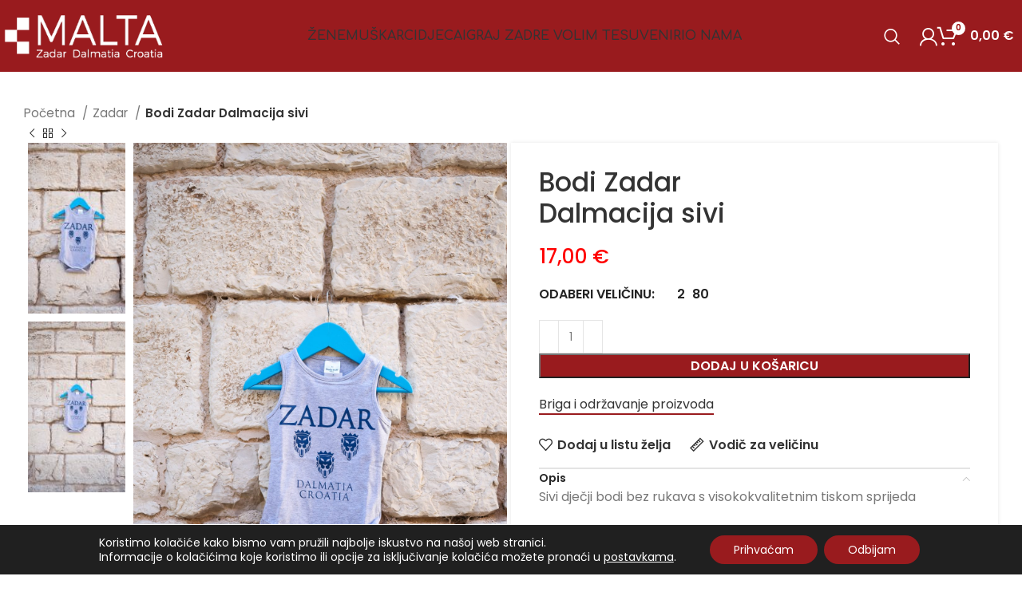

--- FILE ---
content_type: text/html; charset=UTF-8
request_url: https://malta.hr/proizvod/bodi-zadar-dalmacija-sivi/
body_size: 30750
content:
<!DOCTYPE html>
<html lang="hr" prefix="og: https://ogp.me/ns#">
<head>
	<meta charset="UTF-8">
	<link rel="profile" href="https://gmpg.org/xfn/11">
	<link rel="pingback" href="https://malta.hr/xmlrpc.php">

	
<!-- Google Tag Manager for WordPress by gtm4wp.com -->
<script data-cfasync="false" data-pagespeed-no-defer>
	var gtm4wp_datalayer_name = "dataLayer";
	var dataLayer = dataLayer || [];
</script>
<!-- End Google Tag Manager for WordPress by gtm4wp.com -->
<!-- Search Engine Optimization by Rank Math - https://rankmath.com/ -->
<title>Bodi Zadar Dalmacija sivi - Malta</title>
<meta name="description" content="Sivi dječji bodi bez rukava s visokokvalitetnim tiskom sprijeda"/>
<meta name="robots" content="index, follow, max-snippet:-1, max-video-preview:-1, max-image-preview:large"/>
<link rel="canonical" href="https://malta.hr/proizvod/bodi-zadar-dalmacija-sivi/" />
<meta property="og:locale" content="hr_HR" />
<meta property="og:type" content="product" />
<meta property="og:title" content="Bodi Zadar Dalmacija sivi - Malta" />
<meta property="og:description" content="Sivi dječji bodi bez rukava s visokokvalitetnim tiskom sprijeda" />
<meta property="og:url" content="https://malta.hr/proizvod/bodi-zadar-dalmacija-sivi/" />
<meta property="og:site_name" content="Malta" />
<meta property="og:updated_time" content="2025-01-23T13:45:46+02:00" />
<meta property="og:image" content="https://malta.hr/wp-content/uploads/2022/01/Bodi-Zadar-Dalmacija-sivi070-683x1024.jpg" />
<meta property="og:image:secure_url" content="https://malta.hr/wp-content/uploads/2022/01/Bodi-Zadar-Dalmacija-sivi070-683x1024.jpg" />
<meta property="og:image:width" content="683" />
<meta property="og:image:height" content="1024" />
<meta property="og:image:alt" content="Bodi Zadar Dalmacija sivi070" />
<meta property="og:image:type" content="image/jpeg" />
<meta property="product:availability" content="instock" />
<meta name="twitter:card" content="summary_large_image" />
<meta name="twitter:title" content="Bodi Zadar Dalmacija sivi - Malta" />
<meta name="twitter:description" content="Sivi dječji bodi bez rukava s visokokvalitetnim tiskom sprijeda" />
<meta name="twitter:image" content="https://malta.hr/wp-content/uploads/2022/01/Bodi-Zadar-Dalmacija-sivi070-683x1024.jpg" />
<meta name="twitter:label1" content="Price" />
<meta name="twitter:data1" content="17,00&nbsp;&euro;" />
<meta name="twitter:label2" content="Availability" />
<meta name="twitter:data2" content="In stock" />
<script type="application/ld+json" class="rank-math-schema">{"@context":"https://schema.org","@graph":[{"@type":"Organization","@id":"https://malta.hr/#organization","name":"Malta"},{"@type":"WebSite","@id":"https://malta.hr/#website","url":"https://malta.hr","name":"Malta","publisher":{"@id":"https://malta.hr/#organization"},"inLanguage":"hr"},{"@type":"ImageObject","@id":"https://malta.hr/wp-content/uploads/2022/01/Bodi-Zadar-Dalmacija-sivi070-scaled.jpg","url":"https://malta.hr/wp-content/uploads/2022/01/Bodi-Zadar-Dalmacija-sivi070-scaled.jpg","width":"1707","height":"2560","caption":"Bodi Zadar Dalmacija sivi070","inLanguage":"hr"},{"@type":"ItemPage","@id":"https://malta.hr/proizvod/bodi-zadar-dalmacija-sivi/#webpage","url":"https://malta.hr/proizvod/bodi-zadar-dalmacija-sivi/","name":"Bodi Zadar Dalmacija sivi - Malta","datePublished":"2022-01-25T15:14:32+02:00","dateModified":"2025-01-23T13:45:46+02:00","isPartOf":{"@id":"https://malta.hr/#website"},"primaryImageOfPage":{"@id":"https://malta.hr/wp-content/uploads/2022/01/Bodi-Zadar-Dalmacija-sivi070-scaled.jpg"},"inLanguage":"hr"},{"@type":"Product","name":"Bodi Zadar Dalmacija sivi - Malta","description":"Sivi dje\u010dji bodi bez rukava s visokokvalitetnim tiskom sprijeda","category":"Zadar","mainEntityOfPage":{"@id":"https://malta.hr/proizvod/bodi-zadar-dalmacija-sivi/#webpage"},"image":[{"@type":"ImageObject","url":"https://malta.hr/wp-content/uploads/2022/01/Bodi-Zadar-Dalmacija-sivi070-scaled.jpg","height":"2560","width":"1707"},{"@type":"ImageObject","url":"https://malta.hr/wp-content/uploads/2022/01/Bodi-Zadar-Dalmacija-sivi-069-scaled.jpg","height":"2560","width":"1707"}],"offers":{"@type":"Offer","url":"https://malta.hr/proizvod/bodi-zadar-dalmacija-sivi/","price":"17.00","priceCurrency":"EUR","priceValidUntil":"2027-12-31","seller":{"@type":"Organization","@id":"https://malta.hr/","name":"Malta","url":"https://malta.hr","logo":""},"availability":"http://schema.org/InStock"},"additionalProperty":[{"@type":"PropertyValue","name":"pa_spol","value":"Djeca"}],"@id":"https://malta.hr/proizvod/bodi-zadar-dalmacija-sivi/#richSnippet"}]}</script>
<!-- /Rank Math WordPress SEO plugin -->

<link rel='dns-prefetch' href='//fonts.googleapis.com' />
<link rel="alternate" type="application/rss+xml" title="Malta &raquo; Kanal" href="https://malta.hr/feed/" />
<link rel="alternate" type="application/rss+xml" title="Malta &raquo; Kanal komentara" href="https://malta.hr/comments/feed/" />
<link rel="alternate" title="oEmbed (JSON)" type="application/json+oembed" href="https://malta.hr/wp-json/oembed/1.0/embed?url=https%3A%2F%2Fmalta.hr%2Fproizvod%2Fbodi-zadar-dalmacija-sivi%2F" />
<link rel="alternate" title="oEmbed (XML)" type="text/xml+oembed" href="https://malta.hr/wp-json/oembed/1.0/embed?url=https%3A%2F%2Fmalta.hr%2Fproizvod%2Fbodi-zadar-dalmacija-sivi%2F&#038;format=xml" />
<style id='wp-img-auto-sizes-contain-inline-css' type='text/css'>
img:is([sizes=auto i],[sizes^="auto," i]){contain-intrinsic-size:3000px 1500px}
/*# sourceURL=wp-img-auto-sizes-contain-inline-css */
</style>
<link rel='stylesheet' id='bootstrap-css' href='https://malta.hr/wp-content/themes/woodmart/css/bootstrap-light.min.css?ver=7.5.1' type='text/css' media='all' />
<link rel='stylesheet' id='woodmart-style-css' href='https://malta.hr/wp-content/themes/woodmart/css/parts/base.min.css?ver=7.5.1' type='text/css' media='all' />
<link rel='stylesheet' id='wd-widget-price-filter-css' href='https://malta.hr/wp-content/themes/woodmart/css/parts/woo-widget-price-filter.min.css?ver=7.5.1' type='text/css' media='all' />
<style id='woocommerce-inline-inline-css' type='text/css'>
.woocommerce form .form-row .required { visibility: visible; }
/*# sourceURL=woocommerce-inline-inline-css */
</style>
<link rel='stylesheet' id='brands-styles-css' href='https://malta.hr/wp-content/plugins/woocommerce/assets/css/brands.css?ver=10.0.4' type='text/css' media='all' />
<link rel='stylesheet' id='moove_gdpr_frontend-css' href='https://malta.hr/wp-content/plugins/gdpr-cookie-compliance/dist/styles/gdpr-main-nf.css?ver=5.0.9' type='text/css' media='all' />
<style id='moove_gdpr_frontend-inline-css' type='text/css'>
				#moove_gdpr_cookie_modal .moove-gdpr-modal-content .moove-gdpr-tab-main h3.tab-title, 
				#moove_gdpr_cookie_modal .moove-gdpr-modal-content .moove-gdpr-tab-main span.tab-title,
				#moove_gdpr_cookie_modal .moove-gdpr-modal-content .moove-gdpr-modal-left-content #moove-gdpr-menu li a, 
				#moove_gdpr_cookie_modal .moove-gdpr-modal-content .moove-gdpr-modal-left-content #moove-gdpr-menu li button,
				#moove_gdpr_cookie_modal .moove-gdpr-modal-content .moove-gdpr-modal-left-content .moove-gdpr-branding-cnt a,
				#moove_gdpr_cookie_modal .moove-gdpr-modal-content .moove-gdpr-modal-footer-content .moove-gdpr-button-holder a.mgbutton, 
				#moove_gdpr_cookie_modal .moove-gdpr-modal-content .moove-gdpr-modal-footer-content .moove-gdpr-button-holder button.mgbutton,
				#moove_gdpr_cookie_modal .cookie-switch .cookie-slider:after, 
				#moove_gdpr_cookie_modal .cookie-switch .slider:after, 
				#moove_gdpr_cookie_modal .switch .cookie-slider:after, 
				#moove_gdpr_cookie_modal .switch .slider:after,
				#moove_gdpr_cookie_info_bar .moove-gdpr-info-bar-container .moove-gdpr-info-bar-content p, 
				#moove_gdpr_cookie_info_bar .moove-gdpr-info-bar-container .moove-gdpr-info-bar-content p a,
				#moove_gdpr_cookie_info_bar .moove-gdpr-info-bar-container .moove-gdpr-info-bar-content a.mgbutton, 
				#moove_gdpr_cookie_info_bar .moove-gdpr-info-bar-container .moove-gdpr-info-bar-content button.mgbutton,
				#moove_gdpr_cookie_modal .moove-gdpr-modal-content .moove-gdpr-tab-main .moove-gdpr-tab-main-content h1, 
				#moove_gdpr_cookie_modal .moove-gdpr-modal-content .moove-gdpr-tab-main .moove-gdpr-tab-main-content h2, 
				#moove_gdpr_cookie_modal .moove-gdpr-modal-content .moove-gdpr-tab-main .moove-gdpr-tab-main-content h3, 
				#moove_gdpr_cookie_modal .moove-gdpr-modal-content .moove-gdpr-tab-main .moove-gdpr-tab-main-content h4, 
				#moove_gdpr_cookie_modal .moove-gdpr-modal-content .moove-gdpr-tab-main .moove-gdpr-tab-main-content h5, 
				#moove_gdpr_cookie_modal .moove-gdpr-modal-content .moove-gdpr-tab-main .moove-gdpr-tab-main-content h6,
				#moove_gdpr_cookie_modal .moove-gdpr-modal-content.moove_gdpr_modal_theme_v2 .moove-gdpr-modal-title .tab-title,
				#moove_gdpr_cookie_modal .moove-gdpr-modal-content.moove_gdpr_modal_theme_v2 .moove-gdpr-tab-main h3.tab-title, 
				#moove_gdpr_cookie_modal .moove-gdpr-modal-content.moove_gdpr_modal_theme_v2 .moove-gdpr-tab-main span.tab-title,
				#moove_gdpr_cookie_modal .moove-gdpr-modal-content.moove_gdpr_modal_theme_v2 .moove-gdpr-branding-cnt a {
					font-weight: inherit				}
			#moove_gdpr_cookie_modal,#moove_gdpr_cookie_info_bar,.gdpr_cookie_settings_shortcode_content{font-family:inherit}#moove_gdpr_save_popup_settings_button{background-color:#373737;color:#fff}#moove_gdpr_save_popup_settings_button:hover{background-color:#000}#moove_gdpr_cookie_info_bar .moove-gdpr-info-bar-container .moove-gdpr-info-bar-content a.mgbutton,#moove_gdpr_cookie_info_bar .moove-gdpr-info-bar-container .moove-gdpr-info-bar-content button.mgbutton{background-color:#991b1e}#moove_gdpr_cookie_modal .moove-gdpr-modal-content .moove-gdpr-modal-footer-content .moove-gdpr-button-holder a.mgbutton,#moove_gdpr_cookie_modal .moove-gdpr-modal-content .moove-gdpr-modal-footer-content .moove-gdpr-button-holder button.mgbutton,.gdpr_cookie_settings_shortcode_content .gdpr-shr-button.button-green{background-color:#991b1e;border-color:#991b1e}#moove_gdpr_cookie_modal .moove-gdpr-modal-content .moove-gdpr-modal-footer-content .moove-gdpr-button-holder a.mgbutton:hover,#moove_gdpr_cookie_modal .moove-gdpr-modal-content .moove-gdpr-modal-footer-content .moove-gdpr-button-holder button.mgbutton:hover,.gdpr_cookie_settings_shortcode_content .gdpr-shr-button.button-green:hover{background-color:#fff;color:#991b1e}#moove_gdpr_cookie_modal .moove-gdpr-modal-content .moove-gdpr-modal-close i,#moove_gdpr_cookie_modal .moove-gdpr-modal-content .moove-gdpr-modal-close span.gdpr-icon{background-color:#991b1e;border:1px solid #991b1e}#moove_gdpr_cookie_info_bar span.moove-gdpr-infobar-allow-all.focus-g,#moove_gdpr_cookie_info_bar span.moove-gdpr-infobar-allow-all:focus,#moove_gdpr_cookie_info_bar button.moove-gdpr-infobar-allow-all.focus-g,#moove_gdpr_cookie_info_bar button.moove-gdpr-infobar-allow-all:focus,#moove_gdpr_cookie_info_bar span.moove-gdpr-infobar-reject-btn.focus-g,#moove_gdpr_cookie_info_bar span.moove-gdpr-infobar-reject-btn:focus,#moove_gdpr_cookie_info_bar button.moove-gdpr-infobar-reject-btn.focus-g,#moove_gdpr_cookie_info_bar button.moove-gdpr-infobar-reject-btn:focus,#moove_gdpr_cookie_info_bar span.change-settings-button.focus-g,#moove_gdpr_cookie_info_bar span.change-settings-button:focus,#moove_gdpr_cookie_info_bar button.change-settings-button.focus-g,#moove_gdpr_cookie_info_bar button.change-settings-button:focus{-webkit-box-shadow:0 0 1px 3px #991b1e;-moz-box-shadow:0 0 1px 3px #991b1e;box-shadow:0 0 1px 3px #991b1e}#moove_gdpr_cookie_modal .moove-gdpr-modal-content .moove-gdpr-modal-close i:hover,#moove_gdpr_cookie_modal .moove-gdpr-modal-content .moove-gdpr-modal-close span.gdpr-icon:hover,#moove_gdpr_cookie_info_bar span[data-href]>u.change-settings-button{color:#991b1e}#moove_gdpr_cookie_modal .moove-gdpr-modal-content .moove-gdpr-modal-left-content #moove-gdpr-menu li.menu-item-selected a span.gdpr-icon,#moove_gdpr_cookie_modal .moove-gdpr-modal-content .moove-gdpr-modal-left-content #moove-gdpr-menu li.menu-item-selected button span.gdpr-icon{color:inherit}#moove_gdpr_cookie_modal .moove-gdpr-modal-content .moove-gdpr-modal-left-content #moove-gdpr-menu li a span.gdpr-icon,#moove_gdpr_cookie_modal .moove-gdpr-modal-content .moove-gdpr-modal-left-content #moove-gdpr-menu li button span.gdpr-icon{color:inherit}#moove_gdpr_cookie_modal .gdpr-acc-link{line-height:0;font-size:0;color:transparent;position:absolute}#moove_gdpr_cookie_modal .moove-gdpr-modal-content .moove-gdpr-modal-close:hover i,#moove_gdpr_cookie_modal .moove-gdpr-modal-content .moove-gdpr-modal-left-content #moove-gdpr-menu li a,#moove_gdpr_cookie_modal .moove-gdpr-modal-content .moove-gdpr-modal-left-content #moove-gdpr-menu li button,#moove_gdpr_cookie_modal .moove-gdpr-modal-content .moove-gdpr-modal-left-content #moove-gdpr-menu li button i,#moove_gdpr_cookie_modal .moove-gdpr-modal-content .moove-gdpr-modal-left-content #moove-gdpr-menu li a i,#moove_gdpr_cookie_modal .moove-gdpr-modal-content .moove-gdpr-tab-main .moove-gdpr-tab-main-content a:hover,#moove_gdpr_cookie_info_bar.moove-gdpr-dark-scheme .moove-gdpr-info-bar-container .moove-gdpr-info-bar-content a.mgbutton:hover,#moove_gdpr_cookie_info_bar.moove-gdpr-dark-scheme .moove-gdpr-info-bar-container .moove-gdpr-info-bar-content button.mgbutton:hover,#moove_gdpr_cookie_info_bar.moove-gdpr-dark-scheme .moove-gdpr-info-bar-container .moove-gdpr-info-bar-content a:hover,#moove_gdpr_cookie_info_bar.moove-gdpr-dark-scheme .moove-gdpr-info-bar-container .moove-gdpr-info-bar-content button:hover,#moove_gdpr_cookie_info_bar.moove-gdpr-dark-scheme .moove-gdpr-info-bar-container .moove-gdpr-info-bar-content span.change-settings-button:hover,#moove_gdpr_cookie_info_bar.moove-gdpr-dark-scheme .moove-gdpr-info-bar-container .moove-gdpr-info-bar-content button.change-settings-button:hover,#moove_gdpr_cookie_info_bar.moove-gdpr-dark-scheme .moove-gdpr-info-bar-container .moove-gdpr-info-bar-content u.change-settings-button:hover,#moove_gdpr_cookie_info_bar span[data-href]>u.change-settings-button,#moove_gdpr_cookie_info_bar.moove-gdpr-dark-scheme .moove-gdpr-info-bar-container .moove-gdpr-info-bar-content a.mgbutton.focus-g,#moove_gdpr_cookie_info_bar.moove-gdpr-dark-scheme .moove-gdpr-info-bar-container .moove-gdpr-info-bar-content button.mgbutton.focus-g,#moove_gdpr_cookie_info_bar.moove-gdpr-dark-scheme .moove-gdpr-info-bar-container .moove-gdpr-info-bar-content a.focus-g,#moove_gdpr_cookie_info_bar.moove-gdpr-dark-scheme .moove-gdpr-info-bar-container .moove-gdpr-info-bar-content button.focus-g,#moove_gdpr_cookie_info_bar.moove-gdpr-dark-scheme .moove-gdpr-info-bar-container .moove-gdpr-info-bar-content a.mgbutton:focus,#moove_gdpr_cookie_info_bar.moove-gdpr-dark-scheme .moove-gdpr-info-bar-container .moove-gdpr-info-bar-content button.mgbutton:focus,#moove_gdpr_cookie_info_bar.moove-gdpr-dark-scheme .moove-gdpr-info-bar-container .moove-gdpr-info-bar-content a:focus,#moove_gdpr_cookie_info_bar.moove-gdpr-dark-scheme .moove-gdpr-info-bar-container .moove-gdpr-info-bar-content button:focus,#moove_gdpr_cookie_info_bar.moove-gdpr-dark-scheme .moove-gdpr-info-bar-container .moove-gdpr-info-bar-content span.change-settings-button.focus-g,span.change-settings-button:focus,button.change-settings-button.focus-g,button.change-settings-button:focus,#moove_gdpr_cookie_info_bar.moove-gdpr-dark-scheme .moove-gdpr-info-bar-container .moove-gdpr-info-bar-content u.change-settings-button.focus-g,#moove_gdpr_cookie_info_bar.moove-gdpr-dark-scheme .moove-gdpr-info-bar-container .moove-gdpr-info-bar-content u.change-settings-button:focus{color:#991b1e}#moove_gdpr_cookie_modal .moove-gdpr-branding.focus-g span,#moove_gdpr_cookie_modal .moove-gdpr-modal-content .moove-gdpr-tab-main a.focus-g,#moove_gdpr_cookie_modal .moove-gdpr-modal-content .moove-gdpr-tab-main .gdpr-cd-details-toggle.focus-g{color:#991b1e}#moove_gdpr_cookie_modal.gdpr_lightbox-hide{display:none}
/*# sourceURL=moove_gdpr_frontend-inline-css */
</style>
<link rel='stylesheet' id='js_composer_front-css' href='https://malta.hr/wp-content/plugins/js_composer/assets/css/js_composer.min.css?ver=7.7.2' type='text/css' media='all' />
<link rel='stylesheet' id='wd-widget-wd-recent-posts-css' href='https://malta.hr/wp-content/themes/woodmart/css/parts/widget-wd-recent-posts.min.css?ver=7.5.1' type='text/css' media='all' />
<link rel='stylesheet' id='wd-widget-nav-css' href='https://malta.hr/wp-content/themes/woodmart/css/parts/widget-nav.min.css?ver=7.5.1' type='text/css' media='all' />
<link rel='stylesheet' id='wd-widget-wd-layered-nav-css' href='https://malta.hr/wp-content/themes/woodmart/css/parts/woo-widget-wd-layered-nav.min.css?ver=7.5.1' type='text/css' media='all' />
<link rel='stylesheet' id='wd-woo-mod-swatches-base-css' href='https://malta.hr/wp-content/themes/woodmart/css/parts/woo-mod-swatches-base.min.css?ver=7.5.1' type='text/css' media='all' />
<link rel='stylesheet' id='wd-woo-mod-swatches-filter-css' href='https://malta.hr/wp-content/themes/woodmart/css/parts/woo-mod-swatches-filter.min.css?ver=7.5.1' type='text/css' media='all' />
<link rel='stylesheet' id='wd-widget-product-cat-css' href='https://malta.hr/wp-content/themes/woodmart/css/parts/woo-widget-product-cat.min.css?ver=7.5.1' type='text/css' media='all' />
<link rel='stylesheet' id='wd-widget-product-list-css' href='https://malta.hr/wp-content/themes/woodmart/css/parts/woo-widget-product-list.min.css?ver=7.5.1' type='text/css' media='all' />
<link rel='stylesheet' id='wd-widget-slider-price-filter-css' href='https://malta.hr/wp-content/themes/woodmart/css/parts/woo-widget-slider-price-filter.min.css?ver=7.5.1' type='text/css' media='all' />
<link rel='stylesheet' id='wd-wpcf7-css' href='https://malta.hr/wp-content/themes/woodmart/css/parts/int-wpcf7.min.css?ver=7.5.1' type='text/css' media='all' />
<link rel='stylesheet' id='wd-wpbakery-base-css' href='https://malta.hr/wp-content/themes/woodmart/css/parts/int-wpb-base.min.css?ver=7.5.1' type='text/css' media='all' />
<link rel='stylesheet' id='wd-wpbakery-base-deprecated-css' href='https://malta.hr/wp-content/themes/woodmart/css/parts/int-wpb-base-deprecated.min.css?ver=7.5.1' type='text/css' media='all' />
<link rel='stylesheet' id='wd-woocommerce-base-css' href='https://malta.hr/wp-content/themes/woodmart/css/parts/woocommerce-base.min.css?ver=7.5.1' type='text/css' media='all' />
<link rel='stylesheet' id='wd-mod-star-rating-css' href='https://malta.hr/wp-content/themes/woodmart/css/parts/mod-star-rating.min.css?ver=7.5.1' type='text/css' media='all' />
<link rel='stylesheet' id='wd-woo-el-track-order-css' href='https://malta.hr/wp-content/themes/woodmart/css/parts/woo-el-track-order.min.css?ver=7.5.1' type='text/css' media='all' />
<link rel='stylesheet' id='wd-woocommerce-block-notices-css' href='https://malta.hr/wp-content/themes/woodmart/css/parts/woo-mod-block-notices.min.css?ver=7.5.1' type='text/css' media='all' />
<link rel='stylesheet' id='wd-woo-mod-quantity-css' href='https://malta.hr/wp-content/themes/woodmart/css/parts/woo-mod-quantity.min.css?ver=7.5.1' type='text/css' media='all' />
<link rel='stylesheet' id='wd-woo-single-prod-el-base-css' href='https://malta.hr/wp-content/themes/woodmart/css/parts/woo-single-prod-el-base.min.css?ver=7.5.1' type='text/css' media='all' />
<link rel='stylesheet' id='wd-woo-mod-stock-status-css' href='https://malta.hr/wp-content/themes/woodmart/css/parts/woo-mod-stock-status.min.css?ver=7.5.1' type='text/css' media='all' />
<link rel='stylesheet' id='wd-woo-mod-shop-attributes-css' href='https://malta.hr/wp-content/themes/woodmart/css/parts/woo-mod-shop-attributes.min.css?ver=7.5.1' type='text/css' media='all' />
<link rel='stylesheet' id='child-style-css' href='https://malta.hr/wp-content/themes/woodmart-child/style.css?ver=7.5.1' type='text/css' media='all' />
<link rel='stylesheet' id='wd-header-base-css' href='https://malta.hr/wp-content/themes/woodmart/css/parts/header-base.min.css?ver=7.5.1' type='text/css' media='all' />
<link rel='stylesheet' id='wd-mod-tools-css' href='https://malta.hr/wp-content/themes/woodmart/css/parts/mod-tools.min.css?ver=7.5.1' type='text/css' media='all' />
<link rel='stylesheet' id='wd-header-elements-base-css' href='https://malta.hr/wp-content/themes/woodmart/css/parts/header-el-base.min.css?ver=7.5.1' type='text/css' media='all' />
<link rel='stylesheet' id='wd-social-icons-css' href='https://malta.hr/wp-content/themes/woodmart/css/parts/el-social-icons.min.css?ver=7.5.1' type='text/css' media='all' />
<link rel='stylesheet' id='wd-header-search-css' href='https://malta.hr/wp-content/themes/woodmart/css/parts/header-el-search.min.css?ver=7.5.1' type='text/css' media='all' />
<link rel='stylesheet' id='wd-wd-search-results-css' href='https://malta.hr/wp-content/themes/woodmart/css/parts/wd-search-results.min.css?ver=7.5.1' type='text/css' media='all' />
<link rel='stylesheet' id='wd-wd-search-form-css' href='https://malta.hr/wp-content/themes/woodmart/css/parts/wd-search-form.min.css?ver=7.5.1' type='text/css' media='all' />
<link rel='stylesheet' id='wd-woo-mod-login-form-css' href='https://malta.hr/wp-content/themes/woodmart/css/parts/woo-mod-login-form.min.css?ver=7.5.1' type='text/css' media='all' />
<link rel='stylesheet' id='wd-header-my-account-css' href='https://malta.hr/wp-content/themes/woodmart/css/parts/header-el-my-account.min.css?ver=7.5.1' type='text/css' media='all' />
<link rel='stylesheet' id='wd-header-cart-side-css' href='https://malta.hr/wp-content/themes/woodmart/css/parts/header-el-cart-side.min.css?ver=7.5.1' type='text/css' media='all' />
<link rel='stylesheet' id='wd-header-cart-css' href='https://malta.hr/wp-content/themes/woodmart/css/parts/header-el-cart.min.css?ver=7.5.1' type='text/css' media='all' />
<link rel='stylesheet' id='wd-widget-shopping-cart-css' href='https://malta.hr/wp-content/themes/woodmart/css/parts/woo-widget-shopping-cart.min.css?ver=7.5.1' type='text/css' media='all' />
<link rel='stylesheet' id='wd-header-mobile-nav-dropdown-css' href='https://malta.hr/wp-content/themes/woodmart/css/parts/header-el-mobile-nav-dropdown.min.css?ver=7.5.1' type='text/css' media='all' />
<link rel='stylesheet' id='wd-page-title-css' href='https://malta.hr/wp-content/themes/woodmart/css/parts/page-title.min.css?ver=7.5.1' type='text/css' media='all' />
<link rel='stylesheet' id='wd-woo-single-prod-predefined-css' href='https://malta.hr/wp-content/themes/woodmart/css/parts/woo-single-prod-predefined.min.css?ver=7.5.1' type='text/css' media='all' />
<link rel='stylesheet' id='wd-woo-single-prod-and-quick-view-predefined-css' href='https://malta.hr/wp-content/themes/woodmart/css/parts/woo-single-prod-and-quick-view-predefined.min.css?ver=7.5.1' type='text/css' media='all' />
<link rel='stylesheet' id='wd-woo-single-prod-el-tabs-predefined-css' href='https://malta.hr/wp-content/themes/woodmart/css/parts/woo-single-prod-el-tabs-predefined.min.css?ver=7.5.1' type='text/css' media='all' />
<link rel='stylesheet' id='wd-woo-single-prod-opt-base-css' href='https://malta.hr/wp-content/themes/woodmart/css/parts/woo-single-prod-opt-base.min.css?ver=7.5.1' type='text/css' media='all' />
<link rel='stylesheet' id='wd-woo-single-prod-el-navigation-css' href='https://malta.hr/wp-content/themes/woodmart/css/parts/woo-single-prod-el-navigation.min.css?ver=7.5.1' type='text/css' media='all' />
<link rel='stylesheet' id='wd-woo-single-prod-el-gallery-css' href='https://malta.hr/wp-content/themes/woodmart/css/parts/woo-single-prod-el-gallery.min.css?ver=7.5.1' type='text/css' media='all' />
<link rel='stylesheet' id='wd-woo-single-prod-el-gallery-opt-thumb-left-desktop-css' href='https://malta.hr/wp-content/themes/woodmart/css/parts/woo-single-prod-el-gallery-opt-thumb-left-desktop.min.css?ver=7.5.1' type='text/css' media='all' />
<link rel='stylesheet' id='wd-swiper-css' href='https://malta.hr/wp-content/themes/woodmart/css/parts/lib-swiper.min.css?ver=7.5.1' type='text/css' media='all' />
<link rel='stylesheet' id='wd-swiper-arrows-css' href='https://malta.hr/wp-content/themes/woodmart/css/parts/lib-swiper-arrows.min.css?ver=7.5.1' type='text/css' media='all' />
<link rel='stylesheet' id='wd-photoswipe-css' href='https://malta.hr/wp-content/themes/woodmart/css/parts/lib-photoswipe.min.css?ver=7.5.1' type='text/css' media='all' />
<link rel='stylesheet' id='wd-woo-mod-variation-form-css' href='https://malta.hr/wp-content/themes/woodmart/css/parts/woo-mod-variation-form.min.css?ver=7.5.1' type='text/css' media='all' />
<link rel='stylesheet' id='wd-woo-mod-variation-form-single-css' href='https://malta.hr/wp-content/themes/woodmart/css/parts/woo-mod-variation-form-single.min.css?ver=7.5.1' type='text/css' media='all' />
<link rel='stylesheet' id='wd-woo-mod-swatches-style-1-css' href='https://malta.hr/wp-content/themes/woodmart/css/parts/woo-mod-swatches-style-1.min.css?ver=7.5.1' type='text/css' media='all' />
<link rel='stylesheet' id='wd-woo-mod-swatches-dis-1-css' href='https://malta.hr/wp-content/themes/woodmart/css/parts/woo-mod-swatches-dis-style-1.min.css?ver=7.5.1' type='text/css' media='all' />
<link rel='stylesheet' id='wd-mfp-popup-css' href='https://malta.hr/wp-content/themes/woodmart/css/parts/lib-magnific-popup.min.css?ver=7.5.1' type='text/css' media='all' />
<link rel='stylesheet' id='wd-size-guide-css' href='https://malta.hr/wp-content/themes/woodmart/css/parts/woo-opt-size-guide.min.css?ver=7.5.1' type='text/css' media='all' />
<link rel='stylesheet' id='wd-accordion-css' href='https://malta.hr/wp-content/themes/woodmart/css/parts/el-accordion.min.css?ver=7.5.1' type='text/css' media='all' />
<link rel='stylesheet' id='wd-product-loop-css' href='https://malta.hr/wp-content/themes/woodmart/css/parts/woo-product-loop.min.css?ver=7.5.1' type='text/css' media='all' />
<link rel='stylesheet' id='wd-product-loop-base-css' href='https://malta.hr/wp-content/themes/woodmart/css/parts/woo-product-loop-base.min.css?ver=7.5.1' type='text/css' media='all' />
<link rel='stylesheet' id='wd-woo-mod-add-btn-replace-css' href='https://malta.hr/wp-content/themes/woodmart/css/parts/woo-mod-add-btn-replace.min.css?ver=7.5.1' type='text/css' media='all' />
<link rel='stylesheet' id='wd-mod-more-description-css' href='https://malta.hr/wp-content/themes/woodmart/css/parts/mod-more-description.min.css?ver=7.5.1' type='text/css' media='all' />
<link rel='stylesheet' id='wd-swiper-pagin-css' href='https://malta.hr/wp-content/themes/woodmart/css/parts/lib-swiper-pagin.min.css?ver=7.5.1' type='text/css' media='all' />
<link rel='stylesheet' id='wd-footer-base-css' href='https://malta.hr/wp-content/themes/woodmart/css/parts/footer-base.min.css?ver=7.5.1' type='text/css' media='all' />
<link rel='stylesheet' id='wd-info-box-css' href='https://malta.hr/wp-content/themes/woodmart/css/parts/el-info-box.min.css?ver=7.5.1' type='text/css' media='all' />
<link rel='stylesheet' id='wd-scroll-top-css' href='https://malta.hr/wp-content/themes/woodmart/css/parts/opt-scrolltotop.min.css?ver=7.5.1' type='text/css' media='all' />
<link rel='stylesheet' id='wd-header-my-account-sidebar-css' href='https://malta.hr/wp-content/themes/woodmart/css/parts/header-el-my-account-sidebar.min.css?ver=7.5.1' type='text/css' media='all' />
<link rel='stylesheet' id='xts-style-theme_settings_default-css' href='https://malta.hr/wp-content/uploads/2024/05/xts-theme_settings_default-1716188595.css?ver=7.5.1' type='text/css' media='all' />
<link rel='stylesheet' id='xts-google-fonts-css' href='https://fonts.googleapis.com/css?family=Poppins%3A400%2C600%2C500%7CLato%3A400%2C700%7CComfortaa%3A400%2C600&#038;ver=7.5.1' type='text/css' media='all' />
<script type="text/javascript" src="https://malta.hr/wp-includes/js/jquery/jquery.min.js?ver=3.7.1" id="jquery-core-js"></script>
<script type="text/javascript" src="https://malta.hr/wp-includes/js/jquery/jquery-migrate.min.js?ver=3.4.1" id="jquery-migrate-js"></script>
<script type="text/javascript" src="https://malta.hr/wp-content/plugins/woocommerce/assets/js/jquery-blockui/jquery.blockUI.min.js?ver=2.7.0-wc.10.0.4" id="jquery-blockui-js" data-wp-strategy="defer"></script>
<script type="text/javascript" id="wc-add-to-cart-js-extra">
/* <![CDATA[ */
var wc_add_to_cart_params = {"ajax_url":"/wp-admin/admin-ajax.php","wc_ajax_url":"/?wc-ajax=%%endpoint%%","i18n_view_cart":"Vidi ko\u0161aricu","cart_url":"https://malta.hr/cart/","is_cart":"","cart_redirect_after_add":"no"};
//# sourceURL=wc-add-to-cart-js-extra
/* ]]> */
</script>
<script type="text/javascript" src="https://malta.hr/wp-content/plugins/woocommerce/assets/js/frontend/add-to-cart.min.js?ver=10.0.4" id="wc-add-to-cart-js" data-wp-strategy="defer"></script>
<script type="text/javascript" src="https://malta.hr/wp-content/plugins/woocommerce/assets/js/zoom/jquery.zoom.min.js?ver=1.7.21-wc.10.0.4" id="zoom-js" defer="defer" data-wp-strategy="defer"></script>
<script type="text/javascript" id="wc-single-product-js-extra">
/* <![CDATA[ */
var wc_single_product_params = {"i18n_required_rating_text":"Molimo odaberite svoju ocjenu","i18n_rating_options":["1 od 5 zvjezdica","2 od 5 zvjezdica","3 od 5 zvjezdica","4 od 5 zvjezdica","5 od 5 zvjezdica"],"i18n_product_gallery_trigger_text":"Prikaz galerije slika preko cijelog zaslona","review_rating_required":"yes","flexslider":{"rtl":false,"animation":"slide","smoothHeight":true,"directionNav":false,"controlNav":"thumbnails","slideshow":false,"animationSpeed":500,"animationLoop":false,"allowOneSlide":false},"zoom_enabled":"","zoom_options":[],"photoswipe_enabled":"","photoswipe_options":{"shareEl":false,"closeOnScroll":false,"history":false,"hideAnimationDuration":0,"showAnimationDuration":0},"flexslider_enabled":""};
//# sourceURL=wc-single-product-js-extra
/* ]]> */
</script>
<script type="text/javascript" src="https://malta.hr/wp-content/plugins/woocommerce/assets/js/frontend/single-product.min.js?ver=10.0.4" id="wc-single-product-js" defer="defer" data-wp-strategy="defer"></script>
<script type="text/javascript" src="https://malta.hr/wp-content/plugins/woocommerce/assets/js/js-cookie/js.cookie.min.js?ver=2.1.4-wc.10.0.4" id="js-cookie-js" defer="defer" data-wp-strategy="defer"></script>
<script type="text/javascript" id="woocommerce-js-extra">
/* <![CDATA[ */
var woocommerce_params = {"ajax_url":"/wp-admin/admin-ajax.php","wc_ajax_url":"/?wc-ajax=%%endpoint%%","i18n_password_show":"Prika\u017ei lozinku","i18n_password_hide":"Sakrij lozinku"};
//# sourceURL=woocommerce-js-extra
/* ]]> */
</script>
<script type="text/javascript" src="https://malta.hr/wp-content/plugins/woocommerce/assets/js/frontend/woocommerce.min.js?ver=10.0.4" id="woocommerce-js" defer="defer" data-wp-strategy="defer"></script>
<script type="text/javascript" src="https://malta.hr/wp-content/plugins/js_composer/assets/js/vendors/woocommerce-add-to-cart.js?ver=7.7.2" id="vc_woocommerce-add-to-cart-js-js"></script>
<script type="text/javascript" src="https://malta.hr/wp-content/themes/woodmart/js/libs/device.min.js?ver=7.5.1" id="wd-device-library-js"></script>
<script type="text/javascript" src="https://malta.hr/wp-content/themes/woodmart/js/scripts/global/scrollBar.min.js?ver=7.5.1" id="wd-scrollbar-js"></script>
<script></script><link rel="https://api.w.org/" href="https://malta.hr/wp-json/" /><link rel="alternate" title="JSON" type="application/json" href="https://malta.hr/wp-json/wp/v2/product/776" /><link rel="EditURI" type="application/rsd+xml" title="RSD" href="https://malta.hr/xmlrpc.php?rsd" />
<link rel='shortlink' href='https://malta.hr/?p=776' />

<!-- Google Tag Manager for WordPress by gtm4wp.com -->
<!-- GTM Container placement set to automatic -->
<script data-cfasync="false" data-pagespeed-no-defer>
	var dataLayer_content = {"pagePostType":"product","pagePostType2":"single-product","pagePostAuthor":"martina"};
	dataLayer.push( dataLayer_content );
</script>
<script data-cfasync="false" data-pagespeed-no-defer>
(function(w,d,s,l,i){w[l]=w[l]||[];w[l].push({'gtm.start':
new Date().getTime(),event:'gtm.js'});var f=d.getElementsByTagName(s)[0],
j=d.createElement(s),dl=l!='dataLayer'?'&l='+l:'';j.async=true;j.src=
'//www.googletagmanager.com/gtm.js?id='+i+dl;f.parentNode.insertBefore(j,f);
})(window,document,'script','dataLayer','GTM-P85K4LCF');
</script>
<!-- End Google Tag Manager for WordPress by gtm4wp.com -->					<meta name="viewport" content="width=device-width, initial-scale=1.0, maximum-scale=1.0, user-scalable=no">
										<noscript><style>.woocommerce-product-gallery{ opacity: 1 !important; }</style></noscript>
	<meta name="generator" content="Powered by WPBakery Page Builder - drag and drop page builder for WordPress."/>
<link rel="icon" href="https://malta.hr/wp-content/uploads/2021/12/2021-12-22_14-08-00-150x59.png" sizes="32x32" />
<link rel="icon" href="https://malta.hr/wp-content/uploads/2021/12/2021-12-22_14-08-00.png" sizes="192x192" />
<link rel="apple-touch-icon" href="https://malta.hr/wp-content/uploads/2021/12/2021-12-22_14-08-00.png" />
<meta name="msapplication-TileImage" content="https://malta.hr/wp-content/uploads/2021/12/2021-12-22_14-08-00.png" />
		<style type="text/css" id="wp-custom-css">
			section.vc_section.prefooter {
    margin-top: 50px;
    margin-bottom: 20px;
    position: relative;
    background-color: #991b1e;
    overflow: initial !important;
	padding-top:40px;
	padding-bottom:30px;
}

section.vc_section.prefooter:before {
	position: absolute;
    top: -50px;
    left: 0;
    content: "";
    background-image: url(wp-content/uploads/2021/10/agroparts-redgore.png);
    height: 50px;
    width: 100%;
	z-index: 10;}


section.vc_section.prefooter:after {
position: absolute;
    bottom: -50px;
    left: 0;
    content: "";
    background-image: url(/wp-content/uploads/2021/10/agroparts-reddole.png);
    background-position: -700px;
    height: 50px;
    width: 100%;
    z-index: 10;
}
		</style>
		<style>
		
		</style><noscript><style> .wpb_animate_when_almost_visible { opacity: 1; }</style></noscript>			<style id="wd-style-header_797364-css" data-type="wd-style-header_797364">
				:root{
	--wd-top-bar-h: .00001px;
	--wd-top-bar-sm-h: .00001px;
	--wd-top-bar-sticky-h: .00001px;
	--wd-top-bar-brd-w: .00001px;

	--wd-header-general-h: 90px;
	--wd-header-general-sm-h: 60px;
	--wd-header-general-sticky-h: 75px;
	--wd-header-general-brd-w: .00001px;

	--wd-header-bottom-h: .00001px;
	--wd-header-bottom-sm-h: .00001px;
	--wd-header-bottom-sticky-h: .00001px;
	--wd-header-bottom-brd-w: .00001px;

	--wd-header-clone-h: .00001px;

	--wd-header-brd-w: calc(var(--wd-top-bar-brd-w) + var(--wd-header-general-brd-w) + var(--wd-header-bottom-brd-w));
	--wd-header-h: calc(var(--wd-top-bar-h) + var(--wd-header-general-h) + var(--wd-header-bottom-h) + var(--wd-header-brd-w));
	--wd-header-sticky-h: calc(var(--wd-top-bar-sticky-h) + var(--wd-header-general-sticky-h) + var(--wd-header-bottom-sticky-h) + var(--wd-header-clone-h) + var(--wd-header-brd-w));
	--wd-header-sm-h: calc(var(--wd-top-bar-sm-h) + var(--wd-header-general-sm-h) + var(--wd-header-bottom-sm-h) + var(--wd-header-brd-w));
}


.whb-sticked .whb-general-header .wd-dropdown:not(.sub-sub-menu) {
	margin-top: 17.5px;
}

.whb-sticked .whb-general-header .wd-dropdown:not(.sub-sub-menu):after {
	height: 27.5px;
}






		
.whb-top-bar {
	background-color: rgba(131, 183, 53, 1);
}

.whb-9x1ytaxq7aphtb3npidp .searchform {
	--wd-form-height: 46px;
}
.whb-general-header {
	background-color: rgba(153, 27, 30, 1);border-bottom-width: 0px;border-bottom-style: solid;
}

.whb-header-bottom {
	background-color: rgba(153, 27, 30, 1);border-bottom-width: 0px;border-bottom-style: solid;
}
			</style>
			<style id='global-styles-inline-css' type='text/css'>
:root{--wp--preset--aspect-ratio--square: 1;--wp--preset--aspect-ratio--4-3: 4/3;--wp--preset--aspect-ratio--3-4: 3/4;--wp--preset--aspect-ratio--3-2: 3/2;--wp--preset--aspect-ratio--2-3: 2/3;--wp--preset--aspect-ratio--16-9: 16/9;--wp--preset--aspect-ratio--9-16: 9/16;--wp--preset--color--black: #000000;--wp--preset--color--cyan-bluish-gray: #abb8c3;--wp--preset--color--white: #ffffff;--wp--preset--color--pale-pink: #f78da7;--wp--preset--color--vivid-red: #cf2e2e;--wp--preset--color--luminous-vivid-orange: #ff6900;--wp--preset--color--luminous-vivid-amber: #fcb900;--wp--preset--color--light-green-cyan: #7bdcb5;--wp--preset--color--vivid-green-cyan: #00d084;--wp--preset--color--pale-cyan-blue: #8ed1fc;--wp--preset--color--vivid-cyan-blue: #0693e3;--wp--preset--color--vivid-purple: #9b51e0;--wp--preset--gradient--vivid-cyan-blue-to-vivid-purple: linear-gradient(135deg,rgb(6,147,227) 0%,rgb(155,81,224) 100%);--wp--preset--gradient--light-green-cyan-to-vivid-green-cyan: linear-gradient(135deg,rgb(122,220,180) 0%,rgb(0,208,130) 100%);--wp--preset--gradient--luminous-vivid-amber-to-luminous-vivid-orange: linear-gradient(135deg,rgb(252,185,0) 0%,rgb(255,105,0) 100%);--wp--preset--gradient--luminous-vivid-orange-to-vivid-red: linear-gradient(135deg,rgb(255,105,0) 0%,rgb(207,46,46) 100%);--wp--preset--gradient--very-light-gray-to-cyan-bluish-gray: linear-gradient(135deg,rgb(238,238,238) 0%,rgb(169,184,195) 100%);--wp--preset--gradient--cool-to-warm-spectrum: linear-gradient(135deg,rgb(74,234,220) 0%,rgb(151,120,209) 20%,rgb(207,42,186) 40%,rgb(238,44,130) 60%,rgb(251,105,98) 80%,rgb(254,248,76) 100%);--wp--preset--gradient--blush-light-purple: linear-gradient(135deg,rgb(255,206,236) 0%,rgb(152,150,240) 100%);--wp--preset--gradient--blush-bordeaux: linear-gradient(135deg,rgb(254,205,165) 0%,rgb(254,45,45) 50%,rgb(107,0,62) 100%);--wp--preset--gradient--luminous-dusk: linear-gradient(135deg,rgb(255,203,112) 0%,rgb(199,81,192) 50%,rgb(65,88,208) 100%);--wp--preset--gradient--pale-ocean: linear-gradient(135deg,rgb(255,245,203) 0%,rgb(182,227,212) 50%,rgb(51,167,181) 100%);--wp--preset--gradient--electric-grass: linear-gradient(135deg,rgb(202,248,128) 0%,rgb(113,206,126) 100%);--wp--preset--gradient--midnight: linear-gradient(135deg,rgb(2,3,129) 0%,rgb(40,116,252) 100%);--wp--preset--font-size--small: 13px;--wp--preset--font-size--medium: 20px;--wp--preset--font-size--large: 36px;--wp--preset--font-size--x-large: 42px;--wp--preset--spacing--20: 0.44rem;--wp--preset--spacing--30: 0.67rem;--wp--preset--spacing--40: 1rem;--wp--preset--spacing--50: 1.5rem;--wp--preset--spacing--60: 2.25rem;--wp--preset--spacing--70: 3.38rem;--wp--preset--spacing--80: 5.06rem;--wp--preset--shadow--natural: 6px 6px 9px rgba(0, 0, 0, 0.2);--wp--preset--shadow--deep: 12px 12px 50px rgba(0, 0, 0, 0.4);--wp--preset--shadow--sharp: 6px 6px 0px rgba(0, 0, 0, 0.2);--wp--preset--shadow--outlined: 6px 6px 0px -3px rgb(255, 255, 255), 6px 6px rgb(0, 0, 0);--wp--preset--shadow--crisp: 6px 6px 0px rgb(0, 0, 0);}:where(.is-layout-flex){gap: 0.5em;}:where(.is-layout-grid){gap: 0.5em;}body .is-layout-flex{display: flex;}.is-layout-flex{flex-wrap: wrap;align-items: center;}.is-layout-flex > :is(*, div){margin: 0;}body .is-layout-grid{display: grid;}.is-layout-grid > :is(*, div){margin: 0;}:where(.wp-block-columns.is-layout-flex){gap: 2em;}:where(.wp-block-columns.is-layout-grid){gap: 2em;}:where(.wp-block-post-template.is-layout-flex){gap: 1.25em;}:where(.wp-block-post-template.is-layout-grid){gap: 1.25em;}.has-black-color{color: var(--wp--preset--color--black) !important;}.has-cyan-bluish-gray-color{color: var(--wp--preset--color--cyan-bluish-gray) !important;}.has-white-color{color: var(--wp--preset--color--white) !important;}.has-pale-pink-color{color: var(--wp--preset--color--pale-pink) !important;}.has-vivid-red-color{color: var(--wp--preset--color--vivid-red) !important;}.has-luminous-vivid-orange-color{color: var(--wp--preset--color--luminous-vivid-orange) !important;}.has-luminous-vivid-amber-color{color: var(--wp--preset--color--luminous-vivid-amber) !important;}.has-light-green-cyan-color{color: var(--wp--preset--color--light-green-cyan) !important;}.has-vivid-green-cyan-color{color: var(--wp--preset--color--vivid-green-cyan) !important;}.has-pale-cyan-blue-color{color: var(--wp--preset--color--pale-cyan-blue) !important;}.has-vivid-cyan-blue-color{color: var(--wp--preset--color--vivid-cyan-blue) !important;}.has-vivid-purple-color{color: var(--wp--preset--color--vivid-purple) !important;}.has-black-background-color{background-color: var(--wp--preset--color--black) !important;}.has-cyan-bluish-gray-background-color{background-color: var(--wp--preset--color--cyan-bluish-gray) !important;}.has-white-background-color{background-color: var(--wp--preset--color--white) !important;}.has-pale-pink-background-color{background-color: var(--wp--preset--color--pale-pink) !important;}.has-vivid-red-background-color{background-color: var(--wp--preset--color--vivid-red) !important;}.has-luminous-vivid-orange-background-color{background-color: var(--wp--preset--color--luminous-vivid-orange) !important;}.has-luminous-vivid-amber-background-color{background-color: var(--wp--preset--color--luminous-vivid-amber) !important;}.has-light-green-cyan-background-color{background-color: var(--wp--preset--color--light-green-cyan) !important;}.has-vivid-green-cyan-background-color{background-color: var(--wp--preset--color--vivid-green-cyan) !important;}.has-pale-cyan-blue-background-color{background-color: var(--wp--preset--color--pale-cyan-blue) !important;}.has-vivid-cyan-blue-background-color{background-color: var(--wp--preset--color--vivid-cyan-blue) !important;}.has-vivid-purple-background-color{background-color: var(--wp--preset--color--vivid-purple) !important;}.has-black-border-color{border-color: var(--wp--preset--color--black) !important;}.has-cyan-bluish-gray-border-color{border-color: var(--wp--preset--color--cyan-bluish-gray) !important;}.has-white-border-color{border-color: var(--wp--preset--color--white) !important;}.has-pale-pink-border-color{border-color: var(--wp--preset--color--pale-pink) !important;}.has-vivid-red-border-color{border-color: var(--wp--preset--color--vivid-red) !important;}.has-luminous-vivid-orange-border-color{border-color: var(--wp--preset--color--luminous-vivid-orange) !important;}.has-luminous-vivid-amber-border-color{border-color: var(--wp--preset--color--luminous-vivid-amber) !important;}.has-light-green-cyan-border-color{border-color: var(--wp--preset--color--light-green-cyan) !important;}.has-vivid-green-cyan-border-color{border-color: var(--wp--preset--color--vivid-green-cyan) !important;}.has-pale-cyan-blue-border-color{border-color: var(--wp--preset--color--pale-cyan-blue) !important;}.has-vivid-cyan-blue-border-color{border-color: var(--wp--preset--color--vivid-cyan-blue) !important;}.has-vivid-purple-border-color{border-color: var(--wp--preset--color--vivid-purple) !important;}.has-vivid-cyan-blue-to-vivid-purple-gradient-background{background: var(--wp--preset--gradient--vivid-cyan-blue-to-vivid-purple) !important;}.has-light-green-cyan-to-vivid-green-cyan-gradient-background{background: var(--wp--preset--gradient--light-green-cyan-to-vivid-green-cyan) !important;}.has-luminous-vivid-amber-to-luminous-vivid-orange-gradient-background{background: var(--wp--preset--gradient--luminous-vivid-amber-to-luminous-vivid-orange) !important;}.has-luminous-vivid-orange-to-vivid-red-gradient-background{background: var(--wp--preset--gradient--luminous-vivid-orange-to-vivid-red) !important;}.has-very-light-gray-to-cyan-bluish-gray-gradient-background{background: var(--wp--preset--gradient--very-light-gray-to-cyan-bluish-gray) !important;}.has-cool-to-warm-spectrum-gradient-background{background: var(--wp--preset--gradient--cool-to-warm-spectrum) !important;}.has-blush-light-purple-gradient-background{background: var(--wp--preset--gradient--blush-light-purple) !important;}.has-blush-bordeaux-gradient-background{background: var(--wp--preset--gradient--blush-bordeaux) !important;}.has-luminous-dusk-gradient-background{background: var(--wp--preset--gradient--luminous-dusk) !important;}.has-pale-ocean-gradient-background{background: var(--wp--preset--gradient--pale-ocean) !important;}.has-electric-grass-gradient-background{background: var(--wp--preset--gradient--electric-grass) !important;}.has-midnight-gradient-background{background: var(--wp--preset--gradient--midnight) !important;}.has-small-font-size{font-size: var(--wp--preset--font-size--small) !important;}.has-medium-font-size{font-size: var(--wp--preset--font-size--medium) !important;}.has-large-font-size{font-size: var(--wp--preset--font-size--large) !important;}.has-x-large-font-size{font-size: var(--wp--preset--font-size--x-large) !important;}
/*# sourceURL=global-styles-inline-css */
</style>
<link rel='stylesheet' id='vc_font_awesome_5_shims-css' href='https://malta.hr/wp-content/plugins/js_composer/assets/lib/vendor/node_modules/@fortawesome/fontawesome-free/css/v4-shims.min.css?ver=7.7.2' type='text/css' media='all' />
<link rel='stylesheet' id='vc_font_awesome_5-css' href='https://malta.hr/wp-content/plugins/js_composer/assets/lib/vendor/node_modules/@fortawesome/fontawesome-free/css/all.min.css?ver=7.7.2' type='text/css' media='all' />
<link rel='stylesheet' id='dashicons-css' href='https://malta.hr/wp-includes/css/dashicons.min.css?ver=6.9' type='text/css' media='all' />
</head>

<body class="wp-singular product-template-default single single-product postid-776 wp-theme-woodmart wp-child-theme-woodmart-child theme-woodmart woocommerce woocommerce-page woocommerce-no-js wrapper-custom  woodmart-product-design-default categories-accordion-on woodmart-archive-shop woodmart-ajax-shop-on offcanvas-sidebar-mobile offcanvas-sidebar-tablet wpb-js-composer js-comp-ver-7.7.2 vc_responsive">
			<script type="text/javascript" id="wd-flicker-fix">// Flicker fix.</script>
<!-- GTM Container placement set to automatic -->
<!-- Google Tag Manager (noscript) -->
				<noscript><iframe src="https://www.googletagmanager.com/ns.html?id=GTM-P85K4LCF" height="0" width="0" style="display:none;visibility:hidden" aria-hidden="true"></iframe></noscript>
<!-- End Google Tag Manager (noscript) -->	
	
	<div class="website-wrapper">
									<header class="whb-header whb-header_797364 whb-sticky-shadow whb-scroll-stick whb-sticky-real">
					<div class="whb-main-header">
	
<div class="whb-row whb-top-bar whb-not-sticky-row whb-with-bg whb-without-border whb-color-light whb-hidden-desktop whb-hidden-mobile whb-flex-flex-middle">
	<div class="container">
		<div class="whb-flex-row whb-top-bar-inner">
			<div class="whb-column whb-col-left whb-visible-lg">
	
<div class="wd-header-text set-cont-mb-s reset-last-child "><strong><span style="color: #ffffff;">ADD ANYTHING HERE OR JUST REMOVE IT…</span></strong></div>
</div>
<div class="whb-column whb-col-center whb-visible-lg whb-empty-column">
	</div>
<div class="whb-column whb-col-right whb-visible-lg">
	
			<div class=" wd-social-icons  icons-design-default icons-size-default color-scheme-light social-share social-form-circle text-center">

				
									<a rel="noopener noreferrer nofollow" href="https://www.facebook.com/sharer/sharer.php?u=https://malta.hr/proizvod/bodi-zadar-dalmacija-sivi/" target="_blank" class=" wd-social-icon social-facebook" aria-label="Facebook social link">
						<span class="wd-icon"></span>
											</a>
				
									<a rel="noopener noreferrer nofollow" href="https://x.com/share?url=https://malta.hr/proizvod/bodi-zadar-dalmacija-sivi/" target="_blank" class=" wd-social-icon social-twitter" aria-label="X social link">
						<span class="wd-icon"></span>
											</a>
				
				
				
				
									<a rel="noopener noreferrer nofollow" href="https://pinterest.com/pin/create/button/?url=https://malta.hr/proizvod/bodi-zadar-dalmacija-sivi/&media=https://malta.hr/wp-content/uploads/2022/01/Bodi-Zadar-Dalmacija-sivi070-scaled.jpg&description=Bodi+Zadar+Dalmacija+sivi" target="_blank" class=" wd-social-icon social-pinterest" aria-label="Pinterest social link">
						<span class="wd-icon"></span>
											</a>
				
				
									<a rel="noopener noreferrer nofollow" href="https://www.linkedin.com/shareArticle?mini=true&url=https://malta.hr/proizvod/bodi-zadar-dalmacija-sivi/" target="_blank" class=" wd-social-icon social-linkedin" aria-label="Linkedin social link">
						<span class="wd-icon"></span>
											</a>
				
				
				
				
				
				
				
				
				
				
								
								
				
				
									<a rel="noopener noreferrer nofollow" href="https://telegram.me/share/url?url=https://malta.hr/proizvod/bodi-zadar-dalmacija-sivi/" target="_blank" class=" wd-social-icon social-tg" aria-label="Telegram social link">
						<span class="wd-icon"></span>
											</a>
								
				
			</div>

		<div class="wd-header-divider wd-full-height "></div>
<div class="wd-header-nav wd-header-secondary-nav text-right wd-full-height" role="navigation" aria-label="Secondary navigation">
	<ul id="menu-top-bar-right" class="menu wd-nav wd-nav-secondary wd-style-bordered wd-gap-s"><li id="menu-item-402" class="woodmart-open-newsletter menu-item menu-item-type-custom menu-item-object-custom menu-item-402 item-level-0 menu-simple-dropdown wd-event-hover" ><a href="#" class="woodmart-nav-link"><span class="wd-nav-icon fa fa-envelope-o"></span><span class="nav-link-text">NEWSLETTER</span></a></li>
<li id="menu-item-401" class="menu-item menu-item-type-custom menu-item-object-custom menu-item-401 item-level-0 menu-simple-dropdown wd-event-hover" ><a href="#" class="woodmart-nav-link"><span class="nav-link-text">CONTACT US</span></a></li>
<li id="menu-item-400" class="menu-item menu-item-type-custom menu-item-object-custom menu-item-400 item-level-0 menu-simple-dropdown wd-event-hover" ><a href="#" class="woodmart-nav-link"><span class="nav-link-text">FAQs</span></a></li>
</ul></div><!--END MAIN-NAV-->
<div class="wd-header-divider wd-full-height "></div></div>
<div class="whb-column whb-col-mobile whb-hidden-lg">
	
			<div class=" wd-social-icons  icons-design-default icons-size-default color-scheme-light social-share social-form-circle text-center">

				
									<a rel="noopener noreferrer nofollow" href="https://www.facebook.com/sharer/sharer.php?u=https://malta.hr/proizvod/bodi-zadar-dalmacija-sivi/" target="_blank" class=" wd-social-icon social-facebook" aria-label="Facebook social link">
						<span class="wd-icon"></span>
											</a>
				
									<a rel="noopener noreferrer nofollow" href="https://x.com/share?url=https://malta.hr/proizvod/bodi-zadar-dalmacija-sivi/" target="_blank" class=" wd-social-icon social-twitter" aria-label="X social link">
						<span class="wd-icon"></span>
											</a>
				
				
				
				
									<a rel="noopener noreferrer nofollow" href="https://pinterest.com/pin/create/button/?url=https://malta.hr/proizvod/bodi-zadar-dalmacija-sivi/&media=https://malta.hr/wp-content/uploads/2022/01/Bodi-Zadar-Dalmacija-sivi070-scaled.jpg&description=Bodi+Zadar+Dalmacija+sivi" target="_blank" class=" wd-social-icon social-pinterest" aria-label="Pinterest social link">
						<span class="wd-icon"></span>
											</a>
				
				
									<a rel="noopener noreferrer nofollow" href="https://www.linkedin.com/shareArticle?mini=true&url=https://malta.hr/proizvod/bodi-zadar-dalmacija-sivi/" target="_blank" class=" wd-social-icon social-linkedin" aria-label="Linkedin social link">
						<span class="wd-icon"></span>
											</a>
				
				
				
				
				
				
				
				
				
				
								
								
				
				
									<a rel="noopener noreferrer nofollow" href="https://telegram.me/share/url?url=https://malta.hr/proizvod/bodi-zadar-dalmacija-sivi/" target="_blank" class=" wd-social-icon social-tg" aria-label="Telegram social link">
						<span class="wd-icon"></span>
											</a>
								
				
			</div>

		</div>
		</div>
	</div>
</div>

<div class="whb-row whb-general-header whb-sticky-row whb-with-bg whb-without-border whb-color-light whb-flex-flex-middle">
	<div class="container">
		<div class="whb-flex-row whb-general-header-inner">
			<div class="whb-column whb-col-left whb-visible-lg">
	<div class="site-logo">
	<a href="https://malta.hr/" class="wd-logo wd-main-logo" rel="home" aria-label="Site logo">
		<img src="https://malta.hr/wp-content/uploads/2022/02/Malta-logo-white.png" alt="Malta" style="max-width: 201px;" />	</a>
	</div>
</div>
<div class="whb-column whb-col-center whb-visible-lg">
	<div class="wd-header-nav wd-header-main-nav text-center wd-design-1" role="navigation" aria-label="Main navigation">
	<ul id="menu-main-navigation" class="menu wd-nav wd-nav-main wd-style-underline wd-gap-s"><li id="menu-item-405" class="menu-item menu-item-type-post_type menu-item-object-page menu-item-has-children current_page_parent menu-item-405 item-level-0 menu-simple-dropdown wd-event-hover" ><a href="https://malta.hr/shop/" class="woodmart-nav-link"><span class="nav-link-text">Žene</span></a><div class="color-scheme-dark wd-design-default wd-dropdown-menu wd-dropdown"><div class="container">
<ul class="wd-sub-menu color-scheme-dark">
	<li id="menu-item-529" class="menu-item menu-item-type-custom menu-item-object-custom menu-item-529 item-level-1 wd-event-hover" ><a href="/product-category/zadar/?filter_spol=zene" class="woodmart-nav-link">Zadar</a></li>
	<li id="menu-item-528" class="menu-item menu-item-type-custom menu-item-object-custom menu-item-528 item-level-1 wd-event-hover" ><a href="/product-category/dalmacija/?filter_spol=zene" class="woodmart-nav-link">Dalmacija</a></li>
	<li id="menu-item-530" class="menu-item menu-item-type-custom menu-item-object-custom menu-item-530 item-level-1 wd-event-hover" ><a href="/product-category/hrvatska/?filter_spol=zene" class="woodmart-nav-link">Hrvatska</a></li>
</ul>
</div>
</div>
</li>
<li id="menu-item-383" class="menu-item menu-item-type-custom menu-item-object-custom menu-item-has-children menu-item-383 item-level-0 menu-simple-dropdown wd-event-hover" ><a href="#" class="woodmart-nav-link"><span class="nav-link-text">Muškarci</span></a><div class="color-scheme-dark wd-design-default wd-dropdown-menu wd-dropdown"><div class="container">
<ul class="wd-sub-menu color-scheme-dark">
	<li id="menu-item-533" class="menu-item menu-item-type-custom menu-item-object-custom menu-item-533 item-level-1 wd-event-hover" ><a href="/product-category/zadar/?filter_spol=muskarci" class="woodmart-nav-link">Zadar</a></li>
	<li id="menu-item-532" class="menu-item menu-item-type-custom menu-item-object-custom menu-item-532 item-level-1 wd-event-hover" ><a href="/product-category/dalmacija/?filter_spol=muskarci" class="woodmart-nav-link">Dalmacija</a></li>
	<li id="menu-item-531" class="menu-item menu-item-type-custom menu-item-object-custom menu-item-531 item-level-1 wd-event-hover" ><a href="/product-category/hrvatska/?filter_spol=muskarci" class="woodmart-nav-link">Hrvatska</a></li>
</ul>
</div>
</div>
</li>
<li id="menu-item-431" class="menu-item menu-item-type-custom menu-item-object-custom menu-item-has-children menu-item-431 item-level-0 menu-simple-dropdown wd-event-hover" ><a href="#" class="woodmart-nav-link"><span class="nav-link-text">Djeca</span></a><div class="color-scheme-dark wd-design-default wd-dropdown-menu wd-dropdown"><div class="container">
<ul class="wd-sub-menu color-scheme-dark">
	<li id="menu-item-534" class="menu-item menu-item-type-custom menu-item-object-custom menu-item-534 item-level-1 wd-event-hover" ><a href="/product-category/zadar/?filter_spol=djeca" class="woodmart-nav-link">Zadar</a></li>
	<li id="menu-item-535" class="menu-item menu-item-type-custom menu-item-object-custom menu-item-535 item-level-1 wd-event-hover" ><a href="/product-category/dalmacija/?filter_spol=djeca" class="woodmart-nav-link">Dalmacija</a></li>
	<li id="menu-item-536" class="menu-item menu-item-type-custom menu-item-object-custom menu-item-536 item-level-1 wd-event-hover" ><a href="/product-category/hrvatska/?filter_spol=djeca" class="woodmart-nav-link">Hrvatska</a></li>
</ul>
</div>
</div>
</li>
<li id="menu-item-519" class="menu-item menu-item-type-taxonomy menu-item-object-product_cat menu-item-has-children menu-item-519 item-level-0 menu-simple-dropdown wd-event-hover" ><a href="https://malta.hr/product-category/igraj-zadre-volim-te/" class="woodmart-nav-link"><span class="nav-link-text">Igraj Zadre volim te</span></a><div class="color-scheme-dark wd-design-default wd-dropdown-menu wd-dropdown"><div class="container">
<ul class="wd-sub-menu color-scheme-dark">
	<li id="menu-item-515" class="menu-item menu-item-type-custom menu-item-object-custom menu-item-515 item-level-1 wd-event-hover" ><a href="/product-category/igraj-zadre-volim-te/?filter_spol=djeca" class="woodmart-nav-link">Djeca</a></li>
	<li id="menu-item-1994" class="menu-item menu-item-type-custom menu-item-object-custom menu-item-1994 item-level-1 wd-event-hover" ><a href="/product-category/igraj-zadre-volim-te/?filter_spol=odrasli" class="woodmart-nav-link">Odrasli</a></li>
	<li id="menu-item-996" class="menu-item menu-item-type-taxonomy menu-item-object-product_cat menu-item-996 item-level-1 wd-event-hover" ><a href="https://malta.hr/product-category/igraj-zadre-volim-te/dodaci-z/" class="woodmart-nav-link">Dodaci</a></li>
</ul>
</div>
</div>
</li>
<li id="menu-item-1152" class="menu-item menu-item-type-taxonomy menu-item-object-product_cat menu-item-has-children menu-item-1152 item-level-0 menu-simple-dropdown wd-event-hover" ><a href="https://malta.hr/product-category/suveniri/" class="woodmart-nav-link"><span class="nav-link-text">Suveniri</span></a><div class="color-scheme-dark wd-design-default wd-dropdown-menu wd-dropdown"><div class="container">
<ul class="wd-sub-menu color-scheme-dark">
	<li id="menu-item-2020" class="menu-item menu-item-type-custom menu-item-object-custom menu-item-2020 item-level-1 wd-event-hover" ><a href="https://malta.hr/product-category/suveniri/?filter_vrsta-proizvoda=slike" class="woodmart-nav-link">Slike</a></li>
	<li id="menu-item-2021" class="menu-item menu-item-type-custom menu-item-object-custom menu-item-2021 item-level-1 wd-event-hover" ><a href="https://malta.hr/product-category/suveniri/?filter_vrsta-proizvoda=zastave" class="woodmart-nav-link">Zastave</a></li>
	<li id="menu-item-2022" class="menu-item menu-item-type-custom menu-item-object-custom menu-item-2022 item-level-1 wd-event-hover" ><a href="https://malta.hr/product-category/suveniri/?filter_vrsta-proizvoda=autozastavice" class="woodmart-nav-link">Autozastavice</a></li>
	<li id="menu-item-2023" class="menu-item menu-item-type-custom menu-item-object-custom menu-item-2023 item-level-1 wd-event-hover" ><a href="https://malta.hr/product-category/suveniri/?filter_vrsta-proizvoda=salovi" class="woodmart-nav-link">Šalovi</a></li>
	<li id="menu-item-2019" class="menu-item menu-item-type-taxonomy menu-item-object-product_cat menu-item-has-children menu-item-2019 item-level-1 wd-event-hover" ><a href="https://malta.hr/product-category/suveniri/dodaci-s/" class="woodmart-nav-link">Dodaci</a>
	<ul class="sub-sub-menu wd-dropdown">
		<li id="menu-item-2024" class="menu-item menu-item-type-custom menu-item-object-custom menu-item-2024 item-level-2 wd-event-hover" ><a href="https://malta.hr/product-category/suveniri/?filter_vrsta-proizvoda=karte" class="woodmart-nav-link">Karte</a></li>
		<li id="menu-item-2025" class="menu-item menu-item-type-custom menu-item-object-custom menu-item-2025 item-level-2 wd-event-hover" ><a href="https://malta.hr/product-category/suveniri/?filter_vrsta-proizvoda=shopping-torbe" class="woodmart-nav-link">Shopping torbe</a></li>
		<li id="menu-item-2026" class="menu-item menu-item-type-custom menu-item-object-custom menu-item-2026 item-level-2 wd-event-hover" ><a href="https://malta.hr/product-category/suveniri/?filter_vrsta-proizvoda=prisivaci" class="woodmart-nav-link">Prišivači</a></li>
	</ul>
</li>
</ul>
</div>
</div>
</li>
<li id="menu-item-432" class="menu-item menu-item-type-custom menu-item-object-custom menu-item-has-children menu-item-432 item-level-0 menu-simple-dropdown wd-event-hover" ><a href="#" class="woodmart-nav-link"><span class="nav-link-text">O nama</span></a><div class="color-scheme-dark wd-design-default wd-dropdown-menu wd-dropdown"><div class="container">
<ul class="wd-sub-menu color-scheme-dark">
	<li id="menu-item-713" class="menu-item menu-item-type-post_type menu-item-object-page menu-item-713 item-level-1 wd-event-hover" ><a href="https://malta.hr/kontakt/" class="woodmart-nav-link">Kontakt</a></li>
</ul>
</div>
</div>
</li>
</ul></div><!--END MAIN-NAV-->
</div>
<div class="whb-column whb-col-right whb-visible-lg">
	<div class="wd-header-search wd-tools-element wd-event-hover wd-design-1 wd-style-icon wd-display-dropdown whb-9x1ytaxq7aphtb3npidp" title="Search">
	<a href="#" rel="nofollow" aria-label="Search">
		
			<span class="wd-tools-icon">
							</span>

			<span class="wd-tools-text">
				Search			</span>

			</a>
						<div class="wd-search-dropdown wd-dropdown">
				
				
				<form role="search" method="get" class="searchform  wd-cat-style-bordered woodmart-ajax-search" action="https://malta.hr/"  data-thumbnail="1" data-price="1" data-post_type="product" data-count="20" data-sku="0" data-symbols_count="3">
					<input type="text" class="s" placeholder="Potražite u ponudi artikala" value="" name="s" aria-label="Search" title="Potražite u ponudi artikala" required/>
					<input type="hidden" name="post_type" value="product">
										<button type="submit" class="searchsubmit">
						<span>
							Search						</span>
											</button>
				</form>

				
				
									<div class="search-results-wrapper">
						<div class="wd-dropdown-results wd-scroll wd-dropdown">
							<div class="wd-scroll-content"></div>
						</div>
					</div>
				
				
							</div>
			</div>
<div class="whb-space-element " style="width:23px;"></div><div class="wd-header-my-account wd-tools-element wd-event-hover wd-design-1 wd-account-style-icon login-side-opener whb-vssfpylqqax9pvkfnxoz">
			<a href="https://malta.hr/my-account/" title="Moj račun">
			
				<span class="wd-tools-icon">
									</span>
				<span class="wd-tools-text">
				Prijava / Registracija			</span>

					</a>

			</div>

<div class="wd-header-cart wd-tools-element wd-design-5 cart-widget-opener whb-nedhm962r512y1xz9j06">
	<a href="https://malta.hr/cart/" title="Košarica">
		
			<span class="wd-tools-icon">
															<span class="wd-cart-number wd-tools-count">0 <span>artikala</span></span>
									</span>
			<span class="wd-tools-text">
				
										<span class="wd-cart-subtotal"><span class="woocommerce-Price-amount amount"><bdi>0,00&nbsp;<span class="woocommerce-Price-currencySymbol">&euro;</span></bdi></span></span>
					</span>

			</a>
	</div>
</div>
<div class="whb-column whb-mobile-left whb-hidden-lg">
	<div class="wd-tools-element wd-header-mobile-nav wd-style-text wd-design-1 whb-g1k0m1tib7raxrwkm1t3">
	<a href="#" rel="nofollow" aria-label="Open mobile menu">
		
		<span class="wd-tools-icon">
					</span>

		<span class="wd-tools-text">Menu</span>

			</a>
</div><!--END wd-header-mobile-nav--></div>
<div class="whb-column whb-mobile-center whb-hidden-lg">
	<div class="site-logo">
	<a href="https://malta.hr/" class="wd-logo wd-main-logo" rel="home" aria-label="Site logo">
		<img src="https://malta.hr/wp-content/uploads/2022/02/Malta-logo-white.png" alt="Malta" style="max-width: 138px;" />	</a>
	</div>
</div>
<div class="whb-column whb-mobile-right whb-hidden-lg">
	
<div class="wd-header-cart wd-tools-element wd-design-5 cart-widget-opener whb-trk5sfmvib0ch1s1qbtc">
	<a href="https://malta.hr/cart/" title="Košarica">
		
			<span class="wd-tools-icon">
															<span class="wd-cart-number wd-tools-count">0 <span>artikala</span></span>
									</span>
			<span class="wd-tools-text">
				
										<span class="wd-cart-subtotal"><span class="woocommerce-Price-amount amount"><bdi>0,00&nbsp;<span class="woocommerce-Price-currencySymbol">&euro;</span></bdi></span></span>
					</span>

			</a>
	</div>
</div>
		</div>
	</div>
</div>

<div class="whb-row whb-header-bottom whb-not-sticky-row whb-with-bg whb-without-border whb-color-dark whb-hidden-desktop whb-hidden-mobile whb-flex-flex-middle">
	<div class="container">
		<div class="whb-flex-row whb-header-bottom-inner">
			<div class="whb-column whb-col-left whb-visible-lg">
	<div class="whb-space-element " style="width:10px;"></div></div>
<div class="whb-column whb-col-center whb-visible-lg whb-empty-column">
	</div>
<div class="whb-column whb-col-right whb-visible-lg whb-empty-column">
	</div>
<div class="whb-column whb-col-mobile whb-hidden-lg whb-empty-column">
	</div>
		</div>
	</div>
</div>
</div>
				</header>
			
								<div class="main-page-wrapper">
		
								
		<!-- MAIN CONTENT AREA -->
				<div class="container-fluid">
			<div class="row content-layout-wrapper align-items-start">
				
	<div class="site-content shop-content-area col-12 breadcrumbs-location-below_header wd-builder-off" role="main">
	
		
	<div class="single-breadcrumbs-wrapper">
		<div class="container">
							<div class="wd-breadcrumbs">
					<nav class="woocommerce-breadcrumb" aria-label="Breadcrumb">				<a href="https://malta.hr" class="breadcrumb-link">
					Početna				</a>
							<a href="https://malta.hr/product-category/zadar/" class="breadcrumb-link breadcrumb-link-last">
					Zadar				</a>
							<span class="breadcrumb-last">
					Bodi Zadar Dalmacija sivi				</span>
			</nav>				</div>
			
							
<div class="wd-products-nav">
			<div class="wd-event-hover">
			<a class="wd-product-nav-btn wd-btn-prev" href="https://malta.hr/proizvod/bodi-zadar-dalmacija-bijeli/" aria-label="Previous product"></a>

			<div class="wd-dropdown">
				<a href="https://malta.hr/proizvod/bodi-zadar-dalmacija-bijeli/" class="wd-product-nav-thumb">
					<img width="600" height="600" src="https://malta.hr/wp-content/uploads/2022/01/Bodi-Zadar-Dalmacija-bijeli_068-600x600.jpg" class="attachment-woocommerce_thumbnail size-woocommerce_thumbnail" alt="Bodi Zadar Dalmacija bijeli 068" decoding="async" srcset="https://malta.hr/wp-content/uploads/2022/01/Bodi-Zadar-Dalmacija-bijeli_068-600x600.jpg 600w, https://malta.hr/wp-content/uploads/2022/01/Bodi-Zadar-Dalmacija-bijeli_068-150x150.jpg 150w, https://malta.hr/wp-content/uploads/2022/01/Bodi-Zadar-Dalmacija-bijeli_068-1200x1200.jpg 1200w" sizes="(max-width: 600px) 100vw, 600px" />				</a>

				<div class="wd-product-nav-desc">
					<a href="https://malta.hr/proizvod/bodi-zadar-dalmacija-bijeli/" class="wd-entities-title">
						Bodi Zadar Dalmacija bijeli					</a>

					<span class="price">
						<span class="woocommerce-Price-amount amount">17,00&nbsp;<span class="woocommerce-Price-currencySymbol">&euro;</span></span>					</span>
				</div>
			</div>
		</div>
	
	<a href="https://malta.hr/shop/" class="wd-product-nav-btn wd-btn-back">
		<span>
			Vrati se na artikle		</span>
	</a>

			<div class="wd-event-hover">
			<a class="wd-product-nav-btn wd-btn-next" href="https://malta.hr/proizvod/majica-zadar-dalmacija-plava/" aria-label="Next product"></a>

			<div class="wd-dropdown">
				<a href="https://malta.hr/proizvod/majica-zadar-dalmacija-plava/" class="wd-product-nav-thumb">
					<img width="600" height="600" src="https://malta.hr/wp-content/uploads/2022/01/Majica-Zadar-Dalmacija-plava-064-600x600.jpg" class="attachment-woocommerce_thumbnail size-woocommerce_thumbnail" alt="Majica Zadar Dalmacija plava 064" decoding="async" loading="lazy" srcset="https://malta.hr/wp-content/uploads/2022/01/Majica-Zadar-Dalmacija-plava-064-600x600.jpg 600w, https://malta.hr/wp-content/uploads/2022/01/Majica-Zadar-Dalmacija-plava-064-150x150.jpg 150w, https://malta.hr/wp-content/uploads/2022/01/Majica-Zadar-Dalmacija-plava-064-1200x1200.jpg 1200w" sizes="auto, (max-width: 600px) 100vw, 600px" />				</a>

				<div class="wd-product-nav-desc">
					<a href="https://malta.hr/proizvod/majica-zadar-dalmacija-plava/" class="wd-entities-title">
						Majica Zadar Dalmacija plava					</a>

					<span class="price">
						<span class="woocommerce-Price-amount amount">18,00&nbsp;<span class="woocommerce-Price-currencySymbol">&euro;</span></span>					</span>
				</div>
			</div>
		</div>
	</div>
					</div>
	</div>

<div class="container">
	</div>


<div id="product-776" class="single-product-page single-product-content product-design-default tabs-location-summary tabs-type-accordion meta-location-hide reviews-location-tabs product-summary-shadow product-no-bg product type-product post-776 status-publish first instock product_cat-zadar has-post-thumbnail shipping-taxable purchasable product-type-variable">

	<div class="container">

		<div class="woocommerce-notices-wrapper"></div>
		<div class="row product-image-summary-wrap">
			<div class="product-image-summary col-lg-12 col-12 col-md-12">
				<div class="row product-image-summary-inner">
					<div class="col-lg-6 col-12 col-md-6 product-images" >
						<div class="woocommerce-product-gallery woocommerce-product-gallery--with-images woocommerce-product-gallery--columns-4 images wd-has-thumb thumbs-position-left wd-thumbs-wrap images image-action-zoom">
	<div class="wd-carousel-container wd-gallery-images">
		<div class="wd-carousel-inner">

		
		<figure class="woocommerce-product-gallery__wrapper wd-carousel wd-grid" style="--wd-col-lg:1;--wd-col-md:1;--wd-col-sm:1;">
			<div class="wd-carousel-wrap">

			<div class="wd-carousel-item"><figure data-thumb="https://malta.hr/wp-content/uploads/2022/01/Bodi-Zadar-Dalmacija-sivi070-150x225.jpg" class="woocommerce-product-gallery__image"><a data-elementor-open-lightbox="no" href="https://malta.hr/wp-content/uploads/2022/01/Bodi-Zadar-Dalmacija-sivi070-scaled.jpg"><img width="1200" height="1800" src="https://malta.hr/wp-content/uploads/2022/01/Bodi-Zadar-Dalmacija-sivi070-1200x1800.jpg" class="wp-post-image wp-post-image" alt="Bodi Zadar Dalmacija sivi070" title="Bodi Zadar Dalmacija sivi070" data-caption="Bodi Zadar Dalmacija sivi070" data-src="https://malta.hr/wp-content/uploads/2022/01/Bodi-Zadar-Dalmacija-sivi070-scaled.jpg" data-large_image="https://malta.hr/wp-content/uploads/2022/01/Bodi-Zadar-Dalmacija-sivi070-scaled.jpg" data-large_image_width="1707" data-large_image_height="2560" decoding="async" loading="lazy" srcset="https://malta.hr/wp-content/uploads/2022/01/Bodi-Zadar-Dalmacija-sivi070-1200x1800.jpg 1200w, https://malta.hr/wp-content/uploads/2022/01/Bodi-Zadar-Dalmacija-sivi070-200x300.jpg 200w, https://malta.hr/wp-content/uploads/2022/01/Bodi-Zadar-Dalmacija-sivi070-683x1024.jpg 683w, https://malta.hr/wp-content/uploads/2022/01/Bodi-Zadar-Dalmacija-sivi070-768x1152.jpg 768w, https://malta.hr/wp-content/uploads/2022/01/Bodi-Zadar-Dalmacija-sivi070-1024x1536.jpg 1024w, https://malta.hr/wp-content/uploads/2022/01/Bodi-Zadar-Dalmacija-sivi070-1365x2048.jpg 1365w, https://malta.hr/wp-content/uploads/2022/01/Bodi-Zadar-Dalmacija-sivi070-150x225.jpg 150w, https://malta.hr/wp-content/uploads/2022/01/Bodi-Zadar-Dalmacija-sivi070-scaled.jpg 1707w" sizes="auto, (max-width: 1200px) 100vw, 1200px" /></a></figure></div>
					<div class="wd-carousel-item">
			<figure data-thumb="https://malta.hr/wp-content/uploads/2022/01/Bodi-Zadar-Dalmacija-sivi-069-150x225.jpg" class="woocommerce-product-gallery__image">
				<a data-elementor-open-lightbox="no" href="https://malta.hr/wp-content/uploads/2022/01/Bodi-Zadar-Dalmacija-sivi-069-scaled.jpg">
					<img width="1200" height="1800" src="https://malta.hr/wp-content/uploads/2022/01/Bodi-Zadar-Dalmacija-sivi-069-1200x1800.jpg" class="" alt="Bodi Zadar Dalmacija sivi 069" title="Bodi Zadar Dalmacija sivi 069" data-caption="Bodi Zadar Dalmacija sivi 069" data-src="https://malta.hr/wp-content/uploads/2022/01/Bodi-Zadar-Dalmacija-sivi-069-scaled.jpg" data-large_image="https://malta.hr/wp-content/uploads/2022/01/Bodi-Zadar-Dalmacija-sivi-069-scaled.jpg" data-large_image_width="1707" data-large_image_height="2560" decoding="async" loading="lazy" srcset="https://malta.hr/wp-content/uploads/2022/01/Bodi-Zadar-Dalmacija-sivi-069-1200x1800.jpg 1200w, https://malta.hr/wp-content/uploads/2022/01/Bodi-Zadar-Dalmacija-sivi-069-200x300.jpg 200w, https://malta.hr/wp-content/uploads/2022/01/Bodi-Zadar-Dalmacija-sivi-069-683x1024.jpg 683w, https://malta.hr/wp-content/uploads/2022/01/Bodi-Zadar-Dalmacija-sivi-069-768x1152.jpg 768w, https://malta.hr/wp-content/uploads/2022/01/Bodi-Zadar-Dalmacija-sivi-069-1024x1536.jpg 1024w, https://malta.hr/wp-content/uploads/2022/01/Bodi-Zadar-Dalmacija-sivi-069-1365x2048.jpg 1365w, https://malta.hr/wp-content/uploads/2022/01/Bodi-Zadar-Dalmacija-sivi-069-150x225.jpg 150w, https://malta.hr/wp-content/uploads/2022/01/Bodi-Zadar-Dalmacija-sivi-069-scaled.jpg 1707w" sizes="auto, (max-width: 1200px) 100vw, 1200px" />				</a>
			</figure>
		</div>
				</figure>

					<div class="wd-nav-arrows wd-pos-sep wd-hover-1 wd-custom-style wd-icon-1">
			<div class="wd-btn-arrow wd-prev wd-disabled">
				<div class="wd-arrow-inner"></div>
			</div>
			<div class="wd-btn-arrow wd-next">
				<div class="wd-arrow-inner"></div>
			</div>
		</div>
		
					<div class="product-additional-galleries">
					<div class="wd-show-product-gallery-wrap wd-action-btn wd-style-icon-bg-text wd-gallery-btn"><a href="#" rel="nofollow" class="woodmart-show-product-gallery"><span>Povećajte sliku</span></a></div>
					</div>
		
		</div>

			</div>

					<div class="wd-carousel-container wd-gallery-thumb">
			<div class="wd-carousel-inner">
				<div class="wd-carousel wd-grid" style="--wd-col-lg:3;--wd-col-md:4;--wd-col-sm:3;">
					<div class="wd-carousel-wrap">
																					<div class="wd-carousel-item ">
									<img width="150" height="225" src="https://malta.hr/wp-content/uploads/2022/01/Bodi-Zadar-Dalmacija-sivi070-150x225.jpg" class="attachment-150x0 size-150x0" alt="Bodi Zadar Dalmacija sivi070" decoding="async" loading="lazy" srcset="https://malta.hr/wp-content/uploads/2022/01/Bodi-Zadar-Dalmacija-sivi070-150x225.jpg 150w, https://malta.hr/wp-content/uploads/2022/01/Bodi-Zadar-Dalmacija-sivi070-200x300.jpg 200w, https://malta.hr/wp-content/uploads/2022/01/Bodi-Zadar-Dalmacija-sivi070-683x1024.jpg 683w, https://malta.hr/wp-content/uploads/2022/01/Bodi-Zadar-Dalmacija-sivi070-768x1152.jpg 768w, https://malta.hr/wp-content/uploads/2022/01/Bodi-Zadar-Dalmacija-sivi070-1024x1536.jpg 1024w, https://malta.hr/wp-content/uploads/2022/01/Bodi-Zadar-Dalmacija-sivi070-1365x2048.jpg 1365w, https://malta.hr/wp-content/uploads/2022/01/Bodi-Zadar-Dalmacija-sivi070-1200x1800.jpg 1200w, https://malta.hr/wp-content/uploads/2022/01/Bodi-Zadar-Dalmacija-sivi070-scaled.jpg 1707w" sizes="auto, (max-width: 150px) 100vw, 150px" />								</div>
															<div class="wd-carousel-item ">
									<img width="150" height="225" src="https://malta.hr/wp-content/uploads/2022/01/Bodi-Zadar-Dalmacija-sivi-069-150x225.jpg" class="attachment-150x0 size-150x0" alt="Bodi Zadar Dalmacija sivi 069" decoding="async" loading="lazy" srcset="https://malta.hr/wp-content/uploads/2022/01/Bodi-Zadar-Dalmacija-sivi-069-150x225.jpg 150w, https://malta.hr/wp-content/uploads/2022/01/Bodi-Zadar-Dalmacija-sivi-069-200x300.jpg 200w, https://malta.hr/wp-content/uploads/2022/01/Bodi-Zadar-Dalmacija-sivi-069-683x1024.jpg 683w, https://malta.hr/wp-content/uploads/2022/01/Bodi-Zadar-Dalmacija-sivi-069-768x1152.jpg 768w, https://malta.hr/wp-content/uploads/2022/01/Bodi-Zadar-Dalmacija-sivi-069-1024x1536.jpg 1024w, https://malta.hr/wp-content/uploads/2022/01/Bodi-Zadar-Dalmacija-sivi-069-1365x2048.jpg 1365w, https://malta.hr/wp-content/uploads/2022/01/Bodi-Zadar-Dalmacija-sivi-069-1200x1800.jpg 1200w, https://malta.hr/wp-content/uploads/2022/01/Bodi-Zadar-Dalmacija-sivi-069-scaled.jpg 1707w" sizes="auto, (max-width: 150px) 100vw, 150px" />								</div>
																		</div>
				</div>

						<div class="wd-nav-arrows wd-thumb-nav wd-custom-style wd-pos-sep wd-icon-1">
			<div class="wd-btn-arrow wd-prev wd-disabled">
				<div class="wd-arrow-inner"></div>
			</div>
			<div class="wd-btn-arrow wd-next">
				<div class="wd-arrow-inner"></div>
			</div>
		</div>
					</div>
		</div>
	</div>
					</div>
										<div class="col-lg-6 col-12 col-md-6 text-left summary entry-summary">
						<div class="summary-inner set-mb-l reset-last-child">
							
							
<h1 class="product_title entry-title wd-entities-title">
	
	Bodi Zadar Dalmacija sivi
	</h1>
<p class="price"><span class="woocommerce-Price-amount amount"><bdi>17,00&nbsp;<span class="woocommerce-Price-currencySymbol">&euro;</span></bdi></span></p>
					
<form class="variations_form cart wd-reset-side-lg wd-reset-bottom-md wd-label-top-md" action="https://malta.hr/proizvod/bodi-zadar-dalmacija-sivi/" method="post" enctype='multipart/form-data' data-product_id="776" data-product_variations="[{&quot;attributes&quot;:{&quot;attribute_pa_velicina&quot;:&quot;&quot;},&quot;availability_html&quot;:&quot;&quot;,&quot;backorders_allowed&quot;:false,&quot;dimensions&quot;:{&quot;length&quot;:&quot;&quot;,&quot;width&quot;:&quot;&quot;,&quot;height&quot;:&quot;&quot;},&quot;dimensions_html&quot;:&quot;N\/A&quot;,&quot;display_price&quot;:17,&quot;display_regular_price&quot;:17,&quot;image&quot;:{&quot;title&quot;:&quot;Bodi Zadar Dalmacija sivi070&quot;,&quot;caption&quot;:&quot;Bodi Zadar Dalmacija sivi070&quot;,&quot;url&quot;:&quot;https:\/\/malta.hr\/wp-content\/uploads\/2022\/01\/Bodi-Zadar-Dalmacija-sivi070-scaled.jpg&quot;,&quot;alt&quot;:&quot;Bodi Zadar Dalmacija sivi070&quot;,&quot;src&quot;:&quot;https:\/\/malta.hr\/wp-content\/uploads\/2022\/01\/Bodi-Zadar-Dalmacija-sivi070-1200x1800.jpg&quot;,&quot;srcset&quot;:&quot;https:\/\/malta.hr\/wp-content\/uploads\/2022\/01\/Bodi-Zadar-Dalmacija-sivi070-1200x1800.jpg 1200w, https:\/\/malta.hr\/wp-content\/uploads\/2022\/01\/Bodi-Zadar-Dalmacija-sivi070-200x300.jpg 200w, https:\/\/malta.hr\/wp-content\/uploads\/2022\/01\/Bodi-Zadar-Dalmacija-sivi070-683x1024.jpg 683w, https:\/\/malta.hr\/wp-content\/uploads\/2022\/01\/Bodi-Zadar-Dalmacija-sivi070-768x1152.jpg 768w, https:\/\/malta.hr\/wp-content\/uploads\/2022\/01\/Bodi-Zadar-Dalmacija-sivi070-1024x1536.jpg 1024w, https:\/\/malta.hr\/wp-content\/uploads\/2022\/01\/Bodi-Zadar-Dalmacija-sivi070-1365x2048.jpg 1365w, https:\/\/malta.hr\/wp-content\/uploads\/2022\/01\/Bodi-Zadar-Dalmacija-sivi070-150x225.jpg 150w, https:\/\/malta.hr\/wp-content\/uploads\/2022\/01\/Bodi-Zadar-Dalmacija-sivi070-scaled.jpg 1707w&quot;,&quot;sizes&quot;:&quot;(max-width: 1200px) 100vw, 1200px&quot;,&quot;full_src&quot;:&quot;https:\/\/malta.hr\/wp-content\/uploads\/2022\/01\/Bodi-Zadar-Dalmacija-sivi070-scaled.jpg&quot;,&quot;full_src_w&quot;:1707,&quot;full_src_h&quot;:2560,&quot;gallery_thumbnail_src&quot;:&quot;https:\/\/malta.hr\/wp-content\/uploads\/2022\/01\/Bodi-Zadar-Dalmacija-sivi070-150x225.jpg&quot;,&quot;gallery_thumbnail_src_w&quot;:150,&quot;gallery_thumbnail_src_h&quot;:225,&quot;thumb_src&quot;:&quot;https:\/\/malta.hr\/wp-content\/uploads\/2022\/01\/Bodi-Zadar-Dalmacija-sivi070-600x600.jpg&quot;,&quot;thumb_src_w&quot;:600,&quot;thumb_src_h&quot;:600,&quot;src_w&quot;:1200,&quot;src_h&quot;:1800},&quot;image_id&quot;:778,&quot;is_downloadable&quot;:false,&quot;is_in_stock&quot;:true,&quot;is_purchasable&quot;:true,&quot;is_sold_individually&quot;:&quot;no&quot;,&quot;is_virtual&quot;:false,&quot;max_qty&quot;:&quot;&quot;,&quot;min_qty&quot;:1,&quot;price_html&quot;:&quot;&quot;,&quot;sku&quot;:&quot;&quot;,&quot;variation_description&quot;:&quot;&quot;,&quot;variation_id&quot;:2328,&quot;variation_is_active&quot;:true,&quot;variation_is_visible&quot;:true,&quot;weight&quot;:&quot;&quot;,&quot;weight_html&quot;:&quot;N\/A&quot;}]">
	
			<table class="variations" cellspacing="0">
			<tbody>
														<tr>
					<th class="label cell"><label for="pa_velicina">ODABERI VELIČINU:</label></th>
					<td class="value cell with-swatches">
																			<div class="wd-swatches-product wd-swatches-single wd-bg-style-1 wd-text-style-1 wd-dis-style-1 wd-size-default wd-shape-round" data-id="pa_velicina">
																				<div class="wd-swatch wd-text" data-value="2" data-title="2" >
																										<span class="wd-swatch-text">
														2													</span>
												</div>
																							<div class="wd-swatch wd-text" data-value="80" data-title="80" >
																										<span class="wd-swatch-text">
														80													</span>
												</div>
																		</div>
																		<select id="pa_velicina" class="" name="attribute_pa_velicina" data-attribute_name="attribute_pa_velicina" data-show_option_none="yes"><option value="">Odaberi opciju</option><option value="2" >2</option><option value="80" >80</option></select><div class="wd-reset-var"><a class="reset_variations" href="#">Obriši</a></div>					</td>
				</tr>
					</tbody>
	</table>
	
	<div class="single_variation_wrap">
		<div class="woocommerce-variation single_variation" role="alert" aria-relevant="additions"></div><div class="woocommerce-variation-add-to-cart variations_button">
	
	
<div class="quantity">
	
			<input type="button" value="-" class="minus" />
	
	<label class="screen-reader-text" for="quantity_696d8aabd1167">Bodi Zadar Dalmacija sivi količina</label>
	<input
		type="number"
				id="quantity_696d8aabd1167"
		class="input-text qty text"
		value="1"
		aria-label="Količina proizvoda"
		min="1"
		max=""
		name="quantity"

					step="1"
			placeholder=""
			inputmode="numeric"
			autocomplete="off"
			>

			<input type="button" value="+" class="plus" />
	
	</div>

	<button type="submit" class="single_add_to_cart_button button alt">Dodaj u košaricu</button>

	
	<input type="hidden" name="add-to-cart" value="776" />
	<input type="hidden" name="product_id" value="776" />
	<input type="hidden" name="variation_id" class="variation_id" value="0" />
</div>
	</div>
	
	</form>

					<div class="wd-after-add-to-cart">
									<style data-type="vc_shortcodes-custom-css">#wd-61e0260daa9d3 a{background-color:#991b1e ;border-color:#991b1e !important ;}#wd-61e0260daa9d3 a:hover{background-color:#0a0a0a ;border-color:#0a0a0a !important ;}#wd-61e026198379e a{background-color:#991b1e ;border-color:#991b1e !important ;}#wd-61e026198379e a:hover{background-color:#0a0a0a ;border-color:#0a0a0a !important ;}</style><div class="vc_row wpb_row vc_row-fluid"><div class="wpb_column vc_column_container vc_col-sm-12"><div class="vc_column-inner"><div class="wpb_wrapper"><div id="wd-61e026198379e" class=" wd-rs-61e026198379e   wd-rs-61e026198379e wd-button-wrapper text-center inline-element"><a href="#briga" title="" class="btn btn-scheme-dark btn-scheme-hover-light btn-style-link btn-style-rectangle btn-size-default wd-open-popup ">Briga i održavanje proizvoda</a></div><div id="briga" class="wd-popup wd-popup-element mfp-hide" style="--wd-popup-width:800px;"><div class="vc_row wpb_row vc_inner vc_row-fluid vc_row-o-content-middle vc_row-flex"><div class="wpb_column vc_column_container vc_col-sm-12"><div class="vc_column-inner"><div class="wpb_wrapper">
	<div class="wpb_text_column wpb_content_element" >
		<div class="wpb_wrapper">
			<h2><strong>Briga o proizvodima</strong></h2>
<p>Majice, gornje dijelove trenirki i ostali pamučni asortiman trebalo bi prati na 40ºC u blagim deterdžentima. Peglanje dozvoljeno, ali ne direktno po otisku.</p>
<p>Dresove i sve druge svilenkaste stvari ( svilene zastave ) najbolje je prati na 30ºC u blagim deterdžentima.</p>
<p>Šalove možete prati na 40ºC.</p>
<p>Za sva ostala pitanja i/ili dvojbe oko pravilne brige za proizvode iz našeg asortimana javite nam se na e-mail: <strong>malta@malta.hr</strong></p>

		</div>
	</div>
</div></div></div></div></div></div></div></div></div>							</div>
							<div class="wd-wishlist-btn wd-action-btn wd-style-text wd-wishlist-icon">
				<a class="" href="https://malta.hr/proizvod/bodi-zadar-dalmacija-sivi/" data-key="e0e45248bd" data-product-id="776" rel="nofollow" data-added-text="Pogledaj listu želja">
					<span>Dodaj u listu želja</span>
				</a>
			</div>
					<style data-type="vc_shortcodes-custom-css">
											/* */
			</style>
			<div id="wd_sizeguide" class="mfp-hide wd-popup wd-sizeguide ">
				<h4 class="wd-sizeguide-title">
					Vodič za veličinu - Djeca (2-12 god)				</h4>
				<div class="wd-sizeguide-content">
									</div>
									<div class="responsive-table">
						<table class="wd-sizeguide-table">
															<tr>
																			<td>
																					</td>
																			<td>
											DOB										</td>
																			<td>
											PRSA										</td>
																			<td>
											VISINA										</td>
																			<td>
											STRUK										</td>
																	</tr>
															<tr>
																			<td>
											92										</td>
																			<td>
											2 god										</td>
																			<td>
											50-52										</td>
																			<td>
											92										</td>
																			<td>
											52										</td>
																	</tr>
															<tr>
																			<td>
											104										</td>
																			<td>
											4 god										</td>
																			<td>
											55										</td>
																			<td>
											104										</td>
																			<td>
											53.5										</td>
																	</tr>
															<tr>
																			<td>
											116										</td>
																			<td>
											6 god										</td>
																			<td>
											60										</td>
																			<td>
											116										</td>
																			<td>
											55.5										</td>
																	</tr>
															<tr>
																			<td>
											128										</td>
																			<td>
											8 god										</td>
																			<td>
											64										</td>
																			<td>
											128										</td>
																			<td>
											58										</td>
																	</tr>
															<tr>
																			<td>
											140										</td>
																			<td>
											10 god										</td>
																			<td>
											69										</td>
																			<td>
											140										</td>
																			<td>
											62										</td>
																	</tr>
															<tr>
																			<td>
											152										</td>
																			<td>
											12 god										</td>
																			<td>
											78.5										</td>
																			<td>
											152										</td>
																			<td>
											67										</td>
																	</tr>
													</table>
					</div>
							</div>

			<div class="wd-sizeguide-btn wd-action-btn wd-sizeguide-icon wd-style-text">
				<a class="wd-open-popup" rel="nofollow" href="#wd_sizeguide">
					<span>Vodič za veličinu</span>
				</a>
			</div>
		<div class="woocommerce-tabs wc-tabs-wrapper tabs-layout-accordion wd-accordion wd-style-default" data-state="first" data-layout="accordion">
		
								<div class="wd-accordion-item">
				<div id="tab-item-title-description" class="wd-accordion-title wd-opener-pos-right tab-title-description wd-active" data-accordion-index="description">
					<div class="wd-accordion-title-text">
						<span>
							Opis						</span>
					</div>

					<span class="wd-accordion-opener wd-opener-style-arrow"></span>
				</div>

				<div class="entry-content woocommerce-Tabs-panel woocommerce-Tabs-panel--description wd-active wd-scroll wd-accordion-content" id="tab-description" role="tabpanel" aria-labelledby="tab-title-description" data-accordion-index="description">
					<div class="wc-tab-inner wd-scroll-content">
													

<p><span style="font-size: medium">Sivi dječji bodi bez rukava s visokokvalitetnim tiskom sprijeda</span></p>
<p><span style="font-size: medium">Dolazi u 2 veličine: 80 za prvu godinu djeteta i 2 za dijete 1-2 godine.</span></p>
<p><span style="font-size: medium"><strong>Sastav:</strong> 95% pamuk, 5% elastan </span></p>
<p>&nbsp;</p>
											</div>
				</div>
			</div>

											<div class="wd-accordion-item">
				<div id="tab-item-title-additional_information" class="wd-accordion-title wd-opener-pos-right tab-title-additional_information" data-accordion-index="additional_information">
					<div class="wd-accordion-title-text">
						<span>
							Dodatne informacije						</span>
					</div>

					<span class="wd-accordion-opener wd-opener-style-arrow"></span>
				</div>

				<div class="entry-content woocommerce-Tabs-panel woocommerce-Tabs-panel--additional_information wd-scroll wd-accordion-content wd-single-attrs wd-style-table" id="tab-additional_information" role="tabpanel" aria-labelledby="tab-title-additional_information" data-accordion-index="additional_information">
					<div class="wc-tab-inner wd-scroll-content">
													

<table class="woocommerce-product-attributes shop_attributes">
			
		<tr class="woocommerce-product-attributes-item woocommerce-product-attributes-item--attribute_pa_spol">
			<th class="woocommerce-product-attributes-item__label">
				<span class="wd-attr-name">
										<span class="wd-attr-name-label">
						Spol					</span>
									</span>
			</th>
			<td class="woocommerce-product-attributes-item__value">
								<p>
											<span class="wd-attr-term">
							Djeca
													</span>
															</p>
			</td>
		</tr>
			
		<tr class="woocommerce-product-attributes-item woocommerce-product-attributes-item--attribute_pa_velicina">
			<th class="woocommerce-product-attributes-item__label">
				<span class="wd-attr-name">
										<span class="wd-attr-name-label">
						ODABERI VELIČINU:					</span>
									</span>
			</th>
			<td class="woocommerce-product-attributes-item__value">
								<p>
											<span class="wd-attr-term">
							2
													</span>
						,											<span class="wd-attr-term">
							 80
													</span>
															</p>
			</td>
		</tr>
	</table>
											</div>
				</div>
			</div>

											<div class="wd-accordion-item">
				<div id="tab-item-title-wd_additional_tab" class="wd-accordion-title wd-opener-pos-right tab-title-wd_additional_tab" data-accordion-index="wd_additional_tab">
					<div class="wd-accordion-title-text">
						<span>
							Informacije o dostavi i plaćanju						</span>
					</div>

					<span class="wd-accordion-opener wd-opener-style-arrow"></span>
				</div>

				<div class="entry-content woocommerce-Tabs-panel woocommerce-Tabs-panel--wd_additional_tab wd-scroll wd-accordion-content" id="tab-wd_additional_tab" role="tabpanel" aria-labelledby="tab-title-wd_additional_tab" data-accordion-index="wd_additional_tab">
					<div class="wc-tab-inner wd-scroll-content">
													<div class="vc_row wpb_row vc_row-fluid"><div class="wpb_column vc_column_container vc_col-sm-12"><div class="vc_column-inner"><div class="wpb_wrapper">
	<div class="wpb_text_column wpb_content_element" >
		<div class="wpb_wrapper">
			<h4><strong>NAČINI PLAĆANJA</strong></h4>
<p>*<strong>Pouzećem</strong> - gotovinsko plaćanje kuriru kurirske službe koja dostavlja paket na kućnu adresu kupca. Mogućnost plaćanja  pouzećem odnosi se samo na narudžbe unutar Republike Hrvatske.</p>
<p>*<strong>Kartično plaćanje</strong>-pri plaćanju na našoj web trgovini koristite CorvusPay – napredni sustav za siguran prihvat platnih kartica putem interneta</p>
<h4><strong>CIJENE DOSTAVE</strong></h4>
<p><strong>*Dostava unutar Hrvatske-</strong>Dostava unutar granica Hrvatske (kopno) iznosi <strong>5,31€</strong> za sve narudžbe do <strong>20€</strong>, a za sve narudžbe preko tog iznosa dostava je besplatna. Dostava se vrši putem kurirske službe DPD. Kod dostave za otoke u RH koji nisu mostom povezani s kopnom  vrijedi dodatna nadoplata za otoke.</p>
<p>Prilikom kupovine  ostavite broj telefona ili mobitela kako bi vas u slučaju potrebe kurir mogao dodatno kontaktirati.</p>
<p>Sve informacije vezane uz status Vaše narudžbe možete dobiti na mail <a href="mailto:malta@malta.hr">malta@malta.hr</a> ili nas kontaktirajte na telefon +385 (0)23214 757 radnim danom od 09 do 16 sati.</p>
<p>*<strong>Međunarodna dostava</strong></p>
<p>Zemlje za koje je dostupna dostava, kao i cijene dostave su: (trenutno je cijena poštarine na 50%!)</p>
<ol>
<li><strong>Zona 1</strong>: Slovenija – 13,94€</li>
<li><strong>Zona 2</strong>: Austrija, Njemačka, Češka, Mađarska, Slovačka – 25,88€</li>
<li><strong>Zona 3</strong>: Belgija, Danska, Francuska, Estonija, Irska, Italija, Latvija, Litva, Luxemburg, Nizozemska, Poljska, Portugal, Španjolska, Švedska – 33,84€</li>
<li><strong>Zona 4</strong>: Bugarska, Finska, Grčka, Rumunjska – 49,77€</li>
<li><strong>Zona 5</strong>: BIH, Srbija, Švicarska, Lihtenštajn, Norveška, Kanalski otoci, Velika Britanija, Ukrajina – 33,84€</li>
<li><strong>Avionski prijevoz</strong>: Novi Zeland, Australija, SAD – 89,59€</li>
</ol>

		</div>
	</div>
</div></div></div><div class="wpb_column vc_column_container vc_col-sm-12"><div class="vc_column-inner"><div class="wpb_wrapper"></div></div></div></div>											</div>
				</div>
			</div>

					
			</div>
						</div>
					</div>
				</div><!-- .summary -->
			</div>

			
		</div>

		
	</div>

	
	
	<div class="container related-and-upsells">									<div id="carousel-378" class="wd-carousel-container  related-products wd-wpb with-title  wd-products-element wd-products products">
									<h4 class="wd-el-title title slider-title element-title">
						<span>
							Povezani proizvodi						</span>
					</h4>
				
				<div class="wd-carousel-inner">
					<div class=" wd-carousel wd-grid" data-scroll_per_page="yes" style="--wd-col-lg:4;--wd-col-md:4;--wd-col-sm:2;--wd-gap-lg:20px;--wd-gap-sm:10px;">
						<div class="wd-carousel-wrap">
									<div class="wd-carousel-item">
											<div class="wd-product wd-hover-base wd-hover-with-fade wd-fade-off product-grid-item product product-no-swatches type-product post-3582 status-publish last instock product_cat-zadar has-post-thumbnail shipping-taxable purchasable product-type-variable" data-loop="1" data-id="3582">
	
	
<div class="product-wrapper">
	<div class="content-product-imagin"></div>
	<div class="product-element-top wd-quick-shop">
		<a href="https://malta.hr/proizvod/grad-u-moru-grad-u-kamenu-t-shirt/" class="product-image-link">
			<img width="600" height="600" src="https://malta.hr/wp-content/uploads/2025/02/023-600x600.jpg" class="attachment-woocommerce_thumbnail size-woocommerce_thumbnail" alt="023" decoding="async" loading="lazy" srcset="https://malta.hr/wp-content/uploads/2025/02/023-600x600.jpg 600w, https://malta.hr/wp-content/uploads/2025/02/023-150x150.jpg 150w" sizes="auto, (max-width: 600px) 100vw, 600px" />		</a>

					<div class="hover-img">
				<a href="https://malta.hr/proizvod/grad-u-moru-grad-u-kamenu-t-shirt/" aria-label="Product image">
					<img width="600" height="600" src="https://malta.hr/wp-content/uploads/2025/02/025-600x600.jpg" class="attachment-woocommerce_thumbnail size-woocommerce_thumbnail" alt="025" decoding="async" loading="lazy" srcset="https://malta.hr/wp-content/uploads/2025/02/025-600x600.jpg 600w, https://malta.hr/wp-content/uploads/2025/02/025-150x150.jpg 150w" sizes="auto, (max-width: 600px) 100vw, 600px" />				</a>
			</div>
			
		<div class="wrapp-swatches"></div>

	</div>

	<div class="product-element-bottom product-information">
		<h3 class="wd-entities-title"><a href="https://malta.hr/proizvod/grad-u-moru-grad-u-kamenu-t-shirt/">Grad u moru, grad u kamenu T-shirt</a></h3>				<div class="product-rating-price">
			<div class="wrapp-product-price">
				
	<span class="price"><span class="woocommerce-Price-amount amount"><bdi>20,00&nbsp;<span class="woocommerce-Price-currencySymbol">&euro;</span></bdi></span></span>
							</div>
		</div>
		<div class="fade-in-block wd-scroll">
			<div class="hover-content wd-more-desc">
				<div class="hover-content-inner wd-more-desc-inner">
					<table class="woocommerce-product-attributes shop_attributes">
			
		<tr class="woocommerce-product-attributes-item woocommerce-product-attributes-item--attribute_pa_spol">
			<th class="woocommerce-product-attributes-item__label">
				<span class="wd-attr-name">
										<span class="wd-attr-name-label">
						Spol					</span>
									</span>
			</th>
			<td class="woocommerce-product-attributes-item__value">
								<p>
											<span class="wd-attr-term">
							Žene
													</span>
						,											<span class="wd-attr-term">
							 Muškarci
													</span>
															</p>
			</td>
		</tr>
			
		<tr class="woocommerce-product-attributes-item woocommerce-product-attributes-item--attribute_pa_velicina">
			<th class="woocommerce-product-attributes-item__label">
				<span class="wd-attr-name">
										<span class="wd-attr-name-label">
						ODABERI VELIČINU:					</span>
									</span>
			</th>
			<td class="woocommerce-product-attributes-item__value">
								<p>
											<span class="wd-attr-term">
							L
													</span>
						,											<span class="wd-attr-term">
							 M
													</span>
						,											<span class="wd-attr-term">
							 S
													</span>
						,											<span class="wd-attr-term">
							 XL
													</span>
						,											<span class="wd-attr-term">
							 XXL
													</span>
															</p>
			</td>
		</tr>
	</table>
				</div>
				<a href="#" rel="nofollow" class="wd-more-desc-btn" aria-label="Read more description"><span></span></a>
			</div>
			<div class=" wd-buttons wd-pos-r-t">
				<div class="wrap-wishlist-button">			<div class="wd-wishlist-btn wd-action-btn wd-style-icon wd-wishlist-icon">
				<a class="" href="https://malta.hr/proizvod/grad-u-moru-grad-u-kamenu-t-shirt/" data-key="e0e45248bd" data-product-id="3582" rel="nofollow" data-added-text="Pogledaj listu želja">
					<span>Dodaj u listu želja</span>
				</a>
			</div>
		</div>
				<div class="wd-add-btn wd-action-btn wd-style-icon wd-add-cart-icon">
					<a href="https://malta.hr/proizvod/grad-u-moru-grad-u-kamenu-t-shirt/" data-quantity="1" class="button product_type_variable add_to_cart_button add-to-cart-loop" data-product_id="3582" data-product_sku="" aria-label="Odaberi opcije za &ldquo;Grad u moru, grad u kamenu T-shirt&rdquo;" rel="nofollow"><span>Odaberi opcije</span></a>									</div>
				<div class="wrap-quickview-button">		<div class="quick-view wd-action-btn wd-style-icon wd-quick-view-icon">
			<a
				href="https://malta.hr/proizvod/grad-u-moru-grad-u-kamenu-t-shirt/"
				class="open-quick-view quick-view-button"
				rel="nofollow"
				data-id="3582"
				>Brzi pregled</a>
		</div>
		</div>
			</div>


						
					</div>
	</div>
</div>
</div>
					
		</div>
				<div class="wd-carousel-item">
											<div class="wd-product wd-hover-base wd-hover-with-fade wd-fade-off product-grid-item product product-no-swatches type-product post-3589 status-publish first instock product_cat-zadar product_cat-igraj-zadre-volim-te has-post-thumbnail shipping-taxable purchasable product-type-variable" data-loop="2" data-id="3589">
	
	
<div class="product-wrapper">
	<div class="content-product-imagin"></div>
	<div class="product-element-top wd-quick-shop">
		<a href="https://malta.hr/proizvod/jakna-zd-zadar/" class="product-image-link">
			<img width="600" height="600" src="https://malta.hr/wp-content/uploads/2025/02/053-600x600.jpg" class="attachment-woocommerce_thumbnail size-woocommerce_thumbnail" alt="053" decoding="async" loading="lazy" srcset="https://malta.hr/wp-content/uploads/2025/02/053-600x600.jpg 600w, https://malta.hr/wp-content/uploads/2025/02/053-150x150.jpg 150w" sizes="auto, (max-width: 600px) 100vw, 600px" />		</a>

					<div class="hover-img">
				<a href="https://malta.hr/proizvod/jakna-zd-zadar/" aria-label="Product image">
					<img width="600" height="600" src="https://malta.hr/wp-content/uploads/2025/02/054-600x600.jpg" class="attachment-woocommerce_thumbnail size-woocommerce_thumbnail" alt="054" decoding="async" loading="lazy" srcset="https://malta.hr/wp-content/uploads/2025/02/054-600x600.jpg 600w, https://malta.hr/wp-content/uploads/2025/02/054-150x150.jpg 150w" sizes="auto, (max-width: 600px) 100vw, 600px" />				</a>
			</div>
			
		<div class="wrapp-swatches"></div>

	</div>

	<div class="product-element-bottom product-information">
		<h3 class="wd-entities-title"><a href="https://malta.hr/proizvod/jakna-zd-zadar/">Jakna ZD Zadar</a></h3>				<div class="product-rating-price">
			<div class="wrapp-product-price">
				
	<span class="price"><span class="woocommerce-Price-amount amount"><bdi>55,00&nbsp;<span class="woocommerce-Price-currencySymbol">&euro;</span></bdi></span></span>
							</div>
		</div>
		<div class="fade-in-block wd-scroll">
			<div class="hover-content wd-more-desc">
				<div class="hover-content-inner wd-more-desc-inner">
					<table class="woocommerce-product-attributes shop_attributes">
			
		<tr class="woocommerce-product-attributes-item woocommerce-product-attributes-item--attribute_pa_velicina">
			<th class="woocommerce-product-attributes-item__label">
				<span class="wd-attr-name">
										<span class="wd-attr-name-label">
						ODABERI VELIČINU:					</span>
									</span>
			</th>
			<td class="woocommerce-product-attributes-item__value">
								<p>
											<span class="wd-attr-term">
							L
													</span>
						,											<span class="wd-attr-term">
							 S
													</span>
						,											<span class="wd-attr-term">
							 XL
													</span>
						,											<span class="wd-attr-term">
							 XXL
													</span>
						,											<span class="wd-attr-term">
							 XS
													</span>
						,											<span class="wd-attr-term">
							 M
													</span>
															</p>
			</td>
		</tr>
			
		<tr class="woocommerce-product-attributes-item woocommerce-product-attributes-item--attribute_pa_spol">
			<th class="woocommerce-product-attributes-item__label">
				<span class="wd-attr-name">
										<span class="wd-attr-name-label">
						Spol					</span>
									</span>
			</th>
			<td class="woocommerce-product-attributes-item__value">
								<p>
											<span class="wd-attr-term">
							Odrasli
													</span>
						,											<span class="wd-attr-term">
							 Žene
													</span>
						,											<span class="wd-attr-term">
							 Muškarci
													</span>
															</p>
			</td>
		</tr>
			
		<tr class="woocommerce-product-attributes-item woocommerce-product-attributes-item--attribute_pa_vrsta-proizvoda">
			<th class="woocommerce-product-attributes-item__label">
				<span class="wd-attr-name">
										<span class="wd-attr-name-label">
						Vrsta proizvoda					</span>
									</span>
			</th>
			<td class="woocommerce-product-attributes-item__value">
								<p>
											<span class="wd-attr-term">
							Jakna
													</span>
															</p>
			</td>
		</tr>
	</table>
				</div>
				<a href="#" rel="nofollow" class="wd-more-desc-btn" aria-label="Read more description"><span></span></a>
			</div>
			<div class=" wd-buttons wd-pos-r-t">
				<div class="wrap-wishlist-button">			<div class="wd-wishlist-btn wd-action-btn wd-style-icon wd-wishlist-icon">
				<a class="" href="https://malta.hr/proizvod/jakna-zd-zadar/" data-key="e0e45248bd" data-product-id="3589" rel="nofollow" data-added-text="Pogledaj listu želja">
					<span>Dodaj u listu želja</span>
				</a>
			</div>
		</div>
				<div class="wd-add-btn wd-action-btn wd-style-icon wd-add-cart-icon">
					<a href="https://malta.hr/proizvod/jakna-zd-zadar/" data-quantity="1" class="button product_type_variable add_to_cart_button add-to-cart-loop" data-product_id="3589" data-product_sku="" aria-label="Odaberi opcije za &ldquo;Jakna ZD Zadar&rdquo;" rel="nofollow"><span>Odaberi opcije</span></a>									</div>
				<div class="wrap-quickview-button">		<div class="quick-view wd-action-btn wd-style-icon wd-quick-view-icon">
			<a
				href="https://malta.hr/proizvod/jakna-zd-zadar/"
				class="open-quick-view quick-view-button"
				rel="nofollow"
				data-id="3589"
				>Brzi pregled</a>
		</div>
		</div>
			</div>


						
					</div>
	</div>
</div>
</div>
					
		</div>
				<div class="wd-carousel-item">
											<div class="wd-product wd-hover-base wd-hover-with-fade wd-fade-off product-grid-item product product-no-swatches type-product post-3519 status-publish last instock product_cat-zadar has-post-thumbnail shipping-taxable purchasable product-type-variable" data-loop="3" data-id="3519">
	
	
<div class="product-wrapper">
	<div class="content-product-imagin"></div>
	<div class="product-element-top wd-quick-shop">
		<a href="https://malta.hr/proizvod/majica-za-sasiti-se-t-shirt/" class="product-image-link">
			<img width="600" height="600" src="https://malta.hr/wp-content/uploads/2025/01/013-1-600x600.jpg" class="attachment-woocommerce_thumbnail size-woocommerce_thumbnail" alt="013" decoding="async" loading="lazy" srcset="https://malta.hr/wp-content/uploads/2025/01/013-1-600x600.jpg 600w, https://malta.hr/wp-content/uploads/2025/01/013-1-150x150.jpg 150w" sizes="auto, (max-width: 600px) 100vw, 600px" />		</a>

					<div class="hover-img">
				<a href="https://malta.hr/proizvod/majica-za-sasiti-se-t-shirt/" aria-label="Product image">
					<img width="600" height="600" src="https://malta.hr/wp-content/uploads/2025/01/013-1-600x600.jpg" class="attachment-woocommerce_thumbnail size-woocommerce_thumbnail" alt="013" decoding="async" loading="lazy" srcset="https://malta.hr/wp-content/uploads/2025/01/013-1-600x600.jpg 600w, https://malta.hr/wp-content/uploads/2025/01/013-1-150x150.jpg 150w" sizes="auto, (max-width: 600px) 100vw, 600px" />				</a>
			</div>
			
		<div class="wrapp-swatches"></div>

	</div>

	<div class="product-element-bottom product-information">
		<h3 class="wd-entities-title"><a href="https://malta.hr/proizvod/majica-za-sasiti-se-t-shirt/">Majica za sašiti se</a></h3>				<div class="product-rating-price">
			<div class="wrapp-product-price">
				
	<span class="price"><span class="woocommerce-Price-amount amount"><bdi>20,00&nbsp;<span class="woocommerce-Price-currencySymbol">&euro;</span></bdi></span></span>
							</div>
		</div>
		<div class="fade-in-block wd-scroll">
			<div class="hover-content wd-more-desc">
				<div class="hover-content-inner wd-more-desc-inner">
					<table class="woocommerce-product-attributes shop_attributes">
			
		<tr class="woocommerce-product-attributes-item woocommerce-product-attributes-item--attribute_pa_velicina">
			<th class="woocommerce-product-attributes-item__label">
				<span class="wd-attr-name">
										<span class="wd-attr-name-label">
						ODABERI VELIČINU:					</span>
									</span>
			</th>
			<td class="woocommerce-product-attributes-item__value">
								<p>
											<span class="wd-attr-term">
							L
													</span>
						,											<span class="wd-attr-term">
							 S
													</span>
						,											<span class="wd-attr-term">
							 XL
													</span>
						,											<span class="wd-attr-term">
							 XXL
													</span>
						,											<span class="wd-attr-term">
							 M
													</span>
															</p>
			</td>
		</tr>
			
		<tr class="woocommerce-product-attributes-item woocommerce-product-attributes-item--attribute_pa_spol">
			<th class="woocommerce-product-attributes-item__label">
				<span class="wd-attr-name">
										<span class="wd-attr-name-label">
						Spol					</span>
									</span>
			</th>
			<td class="woocommerce-product-attributes-item__value">
								<p>
											<span class="wd-attr-term">
							Žene
													</span>
						,											<span class="wd-attr-term">
							 Muškarci
													</span>
															</p>
			</td>
		</tr>
	</table>
				</div>
				<a href="#" rel="nofollow" class="wd-more-desc-btn" aria-label="Read more description"><span></span></a>
			</div>
			<div class=" wd-buttons wd-pos-r-t">
				<div class="wrap-wishlist-button">			<div class="wd-wishlist-btn wd-action-btn wd-style-icon wd-wishlist-icon">
				<a class="" href="https://malta.hr/proizvod/majica-za-sasiti-se-t-shirt/" data-key="e0e45248bd" data-product-id="3519" rel="nofollow" data-added-text="Pogledaj listu želja">
					<span>Dodaj u listu želja</span>
				</a>
			</div>
		</div>
				<div class="wd-add-btn wd-action-btn wd-style-icon wd-add-cart-icon">
					<a href="https://malta.hr/proizvod/majica-za-sasiti-se-t-shirt/" data-quantity="1" class="button product_type_variable add_to_cart_button add-to-cart-loop" data-product_id="3519" data-product_sku="" aria-label="Odaberi opcije za &ldquo;Majica za sašiti se&rdquo;" rel="nofollow"><span>Odaberi opcije</span></a>									</div>
				<div class="wrap-quickview-button">		<div class="quick-view wd-action-btn wd-style-icon wd-quick-view-icon">
			<a
				href="https://malta.hr/proizvod/majica-za-sasiti-se-t-shirt/"
				class="open-quick-view quick-view-button"
				rel="nofollow"
				data-id="3519"
				>Brzi pregled</a>
		</div>
		</div>
			</div>


						
					</div>
	</div>
</div>
</div>
					
		</div>
				<div class="wd-carousel-item">
											<div class="wd-product wd-hover-base wd-hover-with-fade wd-fade-off product-grid-item product product-no-swatches type-product post-3620 status-publish first instock product_cat-zadar has-post-thumbnail shipping-taxable purchasable product-type-variable" data-loop="4" data-id="3620">
	
	
<div class="product-wrapper">
	<div class="content-product-imagin"></div>
	<div class="product-element-top wd-quick-shop">
		<a href="https://malta.hr/proizvod/zadranka-bijela-t-shirt/" class="product-image-link">
			<img width="600" height="600" src="https://malta.hr/wp-content/uploads/2025/02/077-600x600.jpg" class="attachment-woocommerce_thumbnail size-woocommerce_thumbnail" alt="077" decoding="async" loading="lazy" srcset="https://malta.hr/wp-content/uploads/2025/02/077-600x600.jpg 600w, https://malta.hr/wp-content/uploads/2025/02/077-150x150.jpg 150w" sizes="auto, (max-width: 600px) 100vw, 600px" />		</a>

					<div class="hover-img">
				<a href="https://malta.hr/proizvod/zadranka-bijela-t-shirt/" aria-label="Product image">
					<img width="600" height="600" src="https://malta.hr/wp-content/uploads/2025/02/079-600x600.jpg" class="attachment-woocommerce_thumbnail size-woocommerce_thumbnail" alt="079" decoding="async" loading="lazy" srcset="https://malta.hr/wp-content/uploads/2025/02/079-600x600.jpg 600w, https://malta.hr/wp-content/uploads/2025/02/079-150x150.jpg 150w" sizes="auto, (max-width: 600px) 100vw, 600px" />				</a>
			</div>
			
		<div class="wrapp-swatches"></div>

	</div>

	<div class="product-element-bottom product-information">
		<h3 class="wd-entities-title"><a href="https://malta.hr/proizvod/zadranka-bijela-t-shirt/">Zadranka bijela t-shirt</a></h3>				<div class="product-rating-price">
			<div class="wrapp-product-price">
				
	<span class="price"><span class="woocommerce-Price-amount amount"><bdi>18,00&nbsp;<span class="woocommerce-Price-currencySymbol">&euro;</span></bdi></span></span>
							</div>
		</div>
		<div class="fade-in-block wd-scroll">
			<div class="hover-content wd-more-desc">
				<div class="hover-content-inner wd-more-desc-inner">
					<table class="woocommerce-product-attributes shop_attributes">
			
		<tr class="woocommerce-product-attributes-item woocommerce-product-attributes-item--attribute_pa_spol">
			<th class="woocommerce-product-attributes-item__label">
				<span class="wd-attr-name">
										<span class="wd-attr-name-label">
						Spol					</span>
									</span>
			</th>
			<td class="woocommerce-product-attributes-item__value">
								<p>
											<span class="wd-attr-term">
							Žene
													</span>
															</p>
			</td>
		</tr>
			
		<tr class="woocommerce-product-attributes-item woocommerce-product-attributes-item--attribute_pa_velicina">
			<th class="woocommerce-product-attributes-item__label">
				<span class="wd-attr-name">
										<span class="wd-attr-name-label">
						ODABERI VELIČINU:					</span>
									</span>
			</th>
			<td class="woocommerce-product-attributes-item__value">
								<p>
											<span class="wd-attr-term">
							L(38)
													</span>
						,											<span class="wd-attr-term">
							 S(34)
													</span>
						,											<span class="wd-attr-term">
							 XL(40)
													</span>
						,											<span class="wd-attr-term">
							 XXL
													</span>
						,											<span class="wd-attr-term">
							 M(36)
													</span>
															</p>
			</td>
		</tr>
	</table>
				</div>
				<a href="#" rel="nofollow" class="wd-more-desc-btn" aria-label="Read more description"><span></span></a>
			</div>
			<div class=" wd-buttons wd-pos-r-t">
				<div class="wrap-wishlist-button">			<div class="wd-wishlist-btn wd-action-btn wd-style-icon wd-wishlist-icon">
				<a class="" href="https://malta.hr/proizvod/zadranka-bijela-t-shirt/" data-key="e0e45248bd" data-product-id="3620" rel="nofollow" data-added-text="Pogledaj listu želja">
					<span>Dodaj u listu želja</span>
				</a>
			</div>
		</div>
				<div class="wd-add-btn wd-action-btn wd-style-icon wd-add-cart-icon">
					<a href="https://malta.hr/proizvod/zadranka-bijela-t-shirt/" data-quantity="1" class="button product_type_variable add_to_cart_button add-to-cart-loop" data-product_id="3620" data-product_sku="" aria-label="Odaberi opcije za &ldquo;Zadranka bijela t-shirt&rdquo;" rel="nofollow"><span>Odaberi opcije</span></a>									</div>
				<div class="wrap-quickview-button">		<div class="quick-view wd-action-btn wd-style-icon wd-quick-view-icon">
			<a
				href="https://malta.hr/proizvod/zadranka-bijela-t-shirt/"
				class="open-quick-view quick-view-button"
				rel="nofollow"
				data-id="3620"
				>Brzi pregled</a>
		</div>
		</div>
			</div>


						
					</div>
	</div>
</div>
</div>
					
		</div>
				<div class="wd-carousel-item">
											<div class="wd-product wd-hover-base wd-hover-with-fade wd-fade-off product-grid-item product product-no-swatches type-product post-3613 status-publish last instock product_cat-zadar has-post-thumbnail shipping-taxable purchasable product-type-variable" data-loop="5" data-id="3613">
	
	
<div class="product-wrapper">
	<div class="content-product-imagin"></div>
	<div class="product-element-top wd-quick-shop">
		<a href="https://malta.hr/proizvod/zadranka-crvena-lady-t-shirt/" class="product-image-link">
			<img width="600" height="600" src="https://malta.hr/wp-content/uploads/2025/02/075-600x600.jpg" class="attachment-woocommerce_thumbnail size-woocommerce_thumbnail" alt="075" decoding="async" loading="lazy" srcset="https://malta.hr/wp-content/uploads/2025/02/075-600x600.jpg 600w, https://malta.hr/wp-content/uploads/2025/02/075-150x150.jpg 150w" sizes="auto, (max-width: 600px) 100vw, 600px" />		</a>

					<div class="hover-img">
				<a href="https://malta.hr/proizvod/zadranka-crvena-lady-t-shirt/" aria-label="Product image">
					<img width="600" height="600" src="https://malta.hr/wp-content/uploads/2025/02/071-600x600.jpg" class="attachment-woocommerce_thumbnail size-woocommerce_thumbnail" alt="071" decoding="async" loading="lazy" srcset="https://malta.hr/wp-content/uploads/2025/02/071-600x600.jpg 600w, https://malta.hr/wp-content/uploads/2025/02/071-150x150.jpg 150w" sizes="auto, (max-width: 600px) 100vw, 600px" />				</a>
			</div>
			
		<div class="wrapp-swatches"></div>

	</div>

	<div class="product-element-bottom product-information">
		<h3 class="wd-entities-title"><a href="https://malta.hr/proizvod/zadranka-crvena-lady-t-shirt/">Zadranka crvena t-shirt</a></h3>				<div class="product-rating-price">
			<div class="wrapp-product-price">
				
	<span class="price"><span class="woocommerce-Price-amount amount"><bdi>18,00&nbsp;<span class="woocommerce-Price-currencySymbol">&euro;</span></bdi></span></span>
							</div>
		</div>
		<div class="fade-in-block wd-scroll">
			<div class="hover-content wd-more-desc">
				<div class="hover-content-inner wd-more-desc-inner">
					<table class="woocommerce-product-attributes shop_attributes">
			
		<tr class="woocommerce-product-attributes-item woocommerce-product-attributes-item--attribute_pa_spol">
			<th class="woocommerce-product-attributes-item__label">
				<span class="wd-attr-name">
										<span class="wd-attr-name-label">
						Spol					</span>
									</span>
			</th>
			<td class="woocommerce-product-attributes-item__value">
								<p>
											<span class="wd-attr-term">
							Žene
													</span>
															</p>
			</td>
		</tr>
			
		<tr class="woocommerce-product-attributes-item woocommerce-product-attributes-item--attribute_pa_velicina">
			<th class="woocommerce-product-attributes-item__label">
				<span class="wd-attr-name">
										<span class="wd-attr-name-label">
						ODABERI VELIČINU:					</span>
									</span>
			</th>
			<td class="woocommerce-product-attributes-item__value">
								<p>
											<span class="wd-attr-term">
							L(38)
													</span>
						,											<span class="wd-attr-term">
							 S(34)
													</span>
						,											<span class="wd-attr-term">
							 XL(40)
													</span>
						,											<span class="wd-attr-term">
							 XXL
													</span>
						,											<span class="wd-attr-term">
							 M(36)
													</span>
															</p>
			</td>
		</tr>
	</table>
				</div>
				<a href="#" rel="nofollow" class="wd-more-desc-btn" aria-label="Read more description"><span></span></a>
			</div>
			<div class=" wd-buttons wd-pos-r-t">
				<div class="wrap-wishlist-button">			<div class="wd-wishlist-btn wd-action-btn wd-style-icon wd-wishlist-icon">
				<a class="" href="https://malta.hr/proizvod/zadranka-crvena-lady-t-shirt/" data-key="e0e45248bd" data-product-id="3613" rel="nofollow" data-added-text="Pogledaj listu želja">
					<span>Dodaj u listu želja</span>
				</a>
			</div>
		</div>
				<div class="wd-add-btn wd-action-btn wd-style-icon wd-add-cart-icon">
					<a href="https://malta.hr/proizvod/zadranka-crvena-lady-t-shirt/" data-quantity="1" class="button product_type_variable add_to_cart_button add-to-cart-loop" data-product_id="3613" data-product_sku="" aria-label="Odaberi opcije za &ldquo;Zadranka crvena t-shirt&rdquo;" rel="nofollow"><span>Odaberi opcije</span></a>									</div>
				<div class="wrap-quickview-button">		<div class="quick-view wd-action-btn wd-style-icon wd-quick-view-icon">
			<a
				href="https://malta.hr/proizvod/zadranka-crvena-lady-t-shirt/"
				class="open-quick-view quick-view-button"
				rel="nofollow"
				data-id="3613"
				>Brzi pregled</a>
		</div>
		</div>
			</div>


						
					</div>
	</div>
</div>
</div>
					
		</div>
				<div class="wd-carousel-item">
											<div class="wd-product wd-hover-base wd-hover-with-fade wd-fade-off product-grid-item product product-no-swatches type-product post-1283 status-publish first instock product_cat-zadar has-post-thumbnail shipping-taxable purchasable product-type-variable" data-loop="6" data-id="1283">
	
	
<div class="product-wrapper">
	<div class="content-product-imagin"></div>
	<div class="product-element-top wd-quick-shop">
		<a href="https://malta.hr/proizvod/lady-majica-zadar-3000-crvena/" class="product-image-link">
			<img width="600" height="600" src="https://malta.hr/wp-content/uploads/2022/01/Lady-majica-Zadar-3000-crvena-113-1--600x600.jpg" class="attachment-woocommerce_thumbnail size-woocommerce_thumbnail" alt="Lady majica Zadar 3000 crvena 113 1" decoding="async" loading="lazy" srcset="https://malta.hr/wp-content/uploads/2022/01/Lady-majica-Zadar-3000-crvena-113-1--600x600.jpg 600w, https://malta.hr/wp-content/uploads/2022/01/Lady-majica-Zadar-3000-crvena-113-1--150x150.jpg 150w, https://malta.hr/wp-content/uploads/2022/01/Lady-majica-Zadar-3000-crvena-113-1--1200x1200.jpg 1200w" sizes="auto, (max-width: 600px) 100vw, 600px" />		</a>

					<div class="hover-img">
				<a href="https://malta.hr/proizvod/lady-majica-zadar-3000-crvena/" aria-label="Product image">
					<img width="600" height="600" src="https://malta.hr/wp-content/uploads/2022/01/Lady-majica-Zadar-3000-crvena-112--600x600.jpg" class="attachment-woocommerce_thumbnail size-woocommerce_thumbnail" alt="Lady majica Zadar 3000 crvena 112" decoding="async" loading="lazy" srcset="https://malta.hr/wp-content/uploads/2022/01/Lady-majica-Zadar-3000-crvena-112--600x600.jpg 600w, https://malta.hr/wp-content/uploads/2022/01/Lady-majica-Zadar-3000-crvena-112--150x150.jpg 150w, https://malta.hr/wp-content/uploads/2022/01/Lady-majica-Zadar-3000-crvena-112--1200x1200.jpg 1200w" sizes="auto, (max-width: 600px) 100vw, 600px" />				</a>
			</div>
			
		<div class="wrapp-swatches"></div>

	</div>

	<div class="product-element-bottom product-information">
		<h3 class="wd-entities-title"><a href="https://malta.hr/proizvod/lady-majica-zadar-3000-crvena/">Lady majica Zadar 3000 crvena</a></h3>				<div class="product-rating-price">
			<div class="wrapp-product-price">
				
	<span class="price"><span class="woocommerce-Price-amount amount"><bdi>18,00&nbsp;<span class="woocommerce-Price-currencySymbol">&euro;</span></bdi></span></span>
							</div>
		</div>
		<div class="fade-in-block wd-scroll">
			<div class="hover-content wd-more-desc">
				<div class="hover-content-inner wd-more-desc-inner">
					<table class="woocommerce-product-attributes shop_attributes">
			
		<tr class="woocommerce-product-attributes-item woocommerce-product-attributes-item--attribute_pa_spol">
			<th class="woocommerce-product-attributes-item__label">
				<span class="wd-attr-name">
										<span class="wd-attr-name-label">
						Spol					</span>
									</span>
			</th>
			<td class="woocommerce-product-attributes-item__value">
								<p>
											<span class="wd-attr-term">
							Žene
													</span>
															</p>
			</td>
		</tr>
			
		<tr class="woocommerce-product-attributes-item woocommerce-product-attributes-item--attribute_pa_velicina">
			<th class="woocommerce-product-attributes-item__label">
				<span class="wd-attr-name">
										<span class="wd-attr-name-label">
						ODABERI VELIČINU:					</span>
									</span>
			</th>
			<td class="woocommerce-product-attributes-item__value">
								<p>
											<span class="wd-attr-term">
							S(34)
													</span>
						,											<span class="wd-attr-term">
							 M(36)
													</span>
						,											<span class="wd-attr-term">
							 L(38)
													</span>
						,											<span class="wd-attr-term">
							 XL(40)
													</span>
															</p>
			</td>
		</tr>
	</table>
				</div>
				<a href="#" rel="nofollow" class="wd-more-desc-btn" aria-label="Read more description"><span></span></a>
			</div>
			<div class=" wd-buttons wd-pos-r-t">
				<div class="wrap-wishlist-button">			<div class="wd-wishlist-btn wd-action-btn wd-style-icon wd-wishlist-icon">
				<a class="" href="https://malta.hr/proizvod/lady-majica-zadar-3000-crvena/" data-key="e0e45248bd" data-product-id="1283" rel="nofollow" data-added-text="Pogledaj listu želja">
					<span>Dodaj u listu želja</span>
				</a>
			</div>
		</div>
				<div class="wd-add-btn wd-action-btn wd-style-icon wd-add-cart-icon">
					<a href="https://malta.hr/proizvod/lady-majica-zadar-3000-crvena/" data-quantity="1" class="button product_type_variable add_to_cart_button add-to-cart-loop" data-product_id="1283" data-product_sku="5679" aria-label="Odaberi opcije za &ldquo;Lady majica Zadar 3000 crvena&rdquo;" rel="nofollow"><span>Odaberi opcije</span></a>									</div>
				<div class="wrap-quickview-button">		<div class="quick-view wd-action-btn wd-style-icon wd-quick-view-icon">
			<a
				href="https://malta.hr/proizvod/lady-majica-zadar-3000-crvena/"
				class="open-quick-view quick-view-button"
				rel="nofollow"
				data-id="1283"
				>Brzi pregled</a>
		</div>
		</div>
			</div>


						
					</div>
	</div>
</div>
</div>
					
		</div>
				<div class="wd-carousel-item">
											<div class="wd-product wd-hover-base wd-hover-with-fade wd-fade-off product-grid-item product product-no-swatches type-product post-1285 status-publish last instock product_cat-zadar has-post-thumbnail shipping-taxable purchasable product-type-variable" data-loop="7" data-id="1285">
	
	
<div class="product-wrapper">
	<div class="content-product-imagin"></div>
	<div class="product-element-top wd-quick-shop">
		<a href="https://malta.hr/proizvod/lady-majica-donat-tocke-crna/" class="product-image-link">
			<img width="600" height="600" src="https://malta.hr/wp-content/uploads/2022/01/Lady-majica-Donat-tocke-crna-111-1-600x600.jpg" class="attachment-woocommerce_thumbnail size-woocommerce_thumbnail" alt="Lady majica Donat tocke crna 111 1" decoding="async" loading="lazy" srcset="https://malta.hr/wp-content/uploads/2022/01/Lady-majica-Donat-tocke-crna-111-1-600x600.jpg 600w, https://malta.hr/wp-content/uploads/2022/01/Lady-majica-Donat-tocke-crna-111-1-150x150.jpg 150w, https://malta.hr/wp-content/uploads/2022/01/Lady-majica-Donat-tocke-crna-111-1-1200x1200.jpg 1200w" sizes="auto, (max-width: 600px) 100vw, 600px" />		</a>

					<div class="hover-img">
				<a href="https://malta.hr/proizvod/lady-majica-donat-tocke-crna/" aria-label="Product image">
					<img width="600" height="600" src="https://malta.hr/wp-content/uploads/2022/01/Lady-majica-Donat-tocke-crna-110--600x600.jpg" class="attachment-woocommerce_thumbnail size-woocommerce_thumbnail" alt="Lady majica Donat tocke crna 110" decoding="async" loading="lazy" srcset="https://malta.hr/wp-content/uploads/2022/01/Lady-majica-Donat-tocke-crna-110--600x600.jpg 600w, https://malta.hr/wp-content/uploads/2022/01/Lady-majica-Donat-tocke-crna-110--150x150.jpg 150w, https://malta.hr/wp-content/uploads/2022/01/Lady-majica-Donat-tocke-crna-110--1200x1200.jpg 1200w" sizes="auto, (max-width: 600px) 100vw, 600px" />				</a>
			</div>
			
		<div class="wrapp-swatches"></div>

	</div>

	<div class="product-element-bottom product-information">
		<h3 class="wd-entities-title"><a href="https://malta.hr/proizvod/lady-majica-donat-tocke-crna/">Lady majica Donat točke crna</a></h3>				<div class="product-rating-price">
			<div class="wrapp-product-price">
				
	<span class="price"><span class="woocommerce-Price-amount amount"><bdi>18,00&nbsp;<span class="woocommerce-Price-currencySymbol">&euro;</span></bdi></span></span>
							</div>
		</div>
		<div class="fade-in-block wd-scroll">
			<div class="hover-content wd-more-desc">
				<div class="hover-content-inner wd-more-desc-inner">
					<table class="woocommerce-product-attributes shop_attributes">
			
		<tr class="woocommerce-product-attributes-item woocommerce-product-attributes-item--attribute_pa_spol">
			<th class="woocommerce-product-attributes-item__label">
				<span class="wd-attr-name">
										<span class="wd-attr-name-label">
						Spol					</span>
									</span>
			</th>
			<td class="woocommerce-product-attributes-item__value">
								<p>
											<span class="wd-attr-term">
							Žene
													</span>
															</p>
			</td>
		</tr>
			
		<tr class="woocommerce-product-attributes-item woocommerce-product-attributes-item--attribute_pa_velicina">
			<th class="woocommerce-product-attributes-item__label">
				<span class="wd-attr-name">
										<span class="wd-attr-name-label">
						ODABERI VELIČINU:					</span>
									</span>
			</th>
			<td class="woocommerce-product-attributes-item__value">
								<p>
											<span class="wd-attr-term">
							S(34)
													</span>
						,											<span class="wd-attr-term">
							 M(36)
													</span>
						,											<span class="wd-attr-term">
							 L(38)
													</span>
						,											<span class="wd-attr-term">
							 XL(40)
													</span>
															</p>
			</td>
		</tr>
	</table>
				</div>
				<a href="#" rel="nofollow" class="wd-more-desc-btn" aria-label="Read more description"><span></span></a>
			</div>
			<div class=" wd-buttons wd-pos-r-t">
				<div class="wrap-wishlist-button">			<div class="wd-wishlist-btn wd-action-btn wd-style-icon wd-wishlist-icon">
				<a class="" href="https://malta.hr/proizvod/lady-majica-donat-tocke-crna/" data-key="e0e45248bd" data-product-id="1285" rel="nofollow" data-added-text="Pogledaj listu želja">
					<span>Dodaj u listu želja</span>
				</a>
			</div>
		</div>
				<div class="wd-add-btn wd-action-btn wd-style-icon wd-add-cart-icon">
					<a href="https://malta.hr/proizvod/lady-majica-donat-tocke-crna/" data-quantity="1" class="button product_type_variable add_to_cart_button add-to-cart-loop" data-product_id="1285" data-product_sku="1991" aria-label="Odaberi opcije za &ldquo;Lady majica Donat točke crna&rdquo;" rel="nofollow"><span>Odaberi opcije</span></a>									</div>
				<div class="wrap-quickview-button">		<div class="quick-view wd-action-btn wd-style-icon wd-quick-view-icon">
			<a
				href="https://malta.hr/proizvod/lady-majica-donat-tocke-crna/"
				class="open-quick-view quick-view-button"
				rel="nofollow"
				data-id="1285"
				>Brzi pregled</a>
		</div>
		</div>
			</div>


						
					</div>
	</div>
</div>
</div>
					
		</div>
				<div class="wd-carousel-item">
											<div class="wd-product wd-hover-base wd-hover-with-fade wd-fade-off product-grid-item product product-no-swatches type-product post-1068 status-publish first instock product_cat-zadar has-post-thumbnail shipping-taxable purchasable product-type-variable" data-loop="8" data-id="1068">
	
	
<div class="product-wrapper">
	<div class="content-product-imagin"></div>
	<div class="product-element-top wd-quick-shop">
		<a href="https://malta.hr/proizvod/mornarska-majica-zadar-2/" class="product-image-link">
			<img width="600" height="600" src="https://malta.hr/wp-content/uploads/2022/01/Mornarska-majica-Zadar-021-1-600x600.jpg" class="attachment-woocommerce_thumbnail size-woocommerce_thumbnail" alt="Mornarska majica Zadar 021 1" decoding="async" loading="lazy" srcset="https://malta.hr/wp-content/uploads/2022/01/Mornarska-majica-Zadar-021-1-600x600.jpg 600w, https://malta.hr/wp-content/uploads/2022/01/Mornarska-majica-Zadar-021-1-150x150.jpg 150w, https://malta.hr/wp-content/uploads/2022/01/Mornarska-majica-Zadar-021-1-1200x1200.jpg 1200w" sizes="auto, (max-width: 600px) 100vw, 600px" />		</a>

		
		<div class="wrapp-swatches"></div>

	</div>

	<div class="product-element-bottom product-information">
		<h3 class="wd-entities-title"><a href="https://malta.hr/proizvod/mornarska-majica-zadar-2/">Mornarska majica Zadar</a></h3>				<div class="product-rating-price">
			<div class="wrapp-product-price">
				
	<span class="price"><span class="woocommerce-Price-amount amount"><bdi>18,00&nbsp;<span class="woocommerce-Price-currencySymbol">&euro;</span></bdi></span></span>
							</div>
		</div>
		<div class="fade-in-block wd-scroll">
			<div class="hover-content wd-more-desc">
				<div class="hover-content-inner wd-more-desc-inner">
					<table class="woocommerce-product-attributes shop_attributes">
			
		<tr class="woocommerce-product-attributes-item woocommerce-product-attributes-item--attribute_pa_spol">
			<th class="woocommerce-product-attributes-item__label">
				<span class="wd-attr-name">
										<span class="wd-attr-name-label">
						Spol					</span>
									</span>
			</th>
			<td class="woocommerce-product-attributes-item__value">
								<p>
											<span class="wd-attr-term">
							Muškarci
													</span>
															</p>
			</td>
		</tr>
			
		<tr class="woocommerce-product-attributes-item woocommerce-product-attributes-item--attribute_pa_velicina">
			<th class="woocommerce-product-attributes-item__label">
				<span class="wd-attr-name">
										<span class="wd-attr-name-label">
						ODABERI VELIČINU:					</span>
									</span>
			</th>
			<td class="woocommerce-product-attributes-item__value">
								<p>
											<span class="wd-attr-term">
							S
													</span>
						,											<span class="wd-attr-term">
							 M
													</span>
						,											<span class="wd-attr-term">
							 L
													</span>
						,											<span class="wd-attr-term">
							 XL
													</span>
						,											<span class="wd-attr-term">
							 XXL
													</span>
															</p>
			</td>
		</tr>
	</table>
				</div>
				<a href="#" rel="nofollow" class="wd-more-desc-btn" aria-label="Read more description"><span></span></a>
			</div>
			<div class=" wd-buttons wd-pos-r-t">
				<div class="wrap-wishlist-button">			<div class="wd-wishlist-btn wd-action-btn wd-style-icon wd-wishlist-icon">
				<a class="" href="https://malta.hr/proizvod/mornarska-majica-zadar-2/" data-key="e0e45248bd" data-product-id="1068" rel="nofollow" data-added-text="Pogledaj listu želja">
					<span>Dodaj u listu želja</span>
				</a>
			</div>
		</div>
				<div class="wd-add-btn wd-action-btn wd-style-icon wd-add-cart-icon">
					<a href="https://malta.hr/proizvod/mornarska-majica-zadar-2/" data-quantity="1" class="button product_type_variable add_to_cart_button add-to-cart-loop" data-product_id="1068" data-product_sku="8647" aria-label="Odaberi opcije za &ldquo;Mornarska majica Zadar&rdquo;" rel="nofollow"><span>Odaberi opcije</span></a>									</div>
				<div class="wrap-quickview-button">		<div class="quick-view wd-action-btn wd-style-icon wd-quick-view-icon">
			<a
				href="https://malta.hr/proizvod/mornarska-majica-zadar-2/"
				class="open-quick-view quick-view-button"
				rel="nofollow"
				data-id="1068"
				>Brzi pregled</a>
		</div>
		</div>
			</div>


						
					</div>
	</div>
</div>
</div>
					
		</div>
								</div>
					</div>

													<div class="wd-nav-arrows wd-pos-sep wd-hover-1 wd-icon-1">
			<div class="wd-btn-arrow wd-prev wd-disabled">
				<div class="wd-arrow-inner"></div>
			</div>
			<div class="wd-btn-arrow wd-next">
				<div class="wd-arrow-inner"></div>
			</div>
		</div>
											</div>

						<div class="wd-nav-pagin-wrap text-center wd-style-shape wd-hide-md-sm wd-hide-sm">
			<ul class="wd-nav-pagin"></ul>
		</div>
									</div><!-- end #carousel-378 -->
						</div>

</div><!-- #product-776 -->




	
	</div>
			</div><!-- .main-page-wrapper --> 
			</div> <!-- end row -->
	</div> <!-- end container -->

					<div class="wd-prefooter">
			<div class="container">
									<style data-type="vc_shortcodes-custom-css">.vc_custom_1633420792712{margin-bottom: 0px !important;}.vc_custom_1633421068266{margin-bottom: 0px !important;}.vc_custom_1633421493839{margin-bottom: 0px !important;}.vc_custom_1633421489346{margin-bottom: 0px !important;}</style><section data-vc-full-width="true" data-vc-full-width-init="false" class="vc_section prefooter"><div class="vc_row wpb_row vc_row-fluid"><div class="wpb_column vc_column_container vc_col-sm-3"><div class="vc_column-inner"><div class="wpb_wrapper">			<div class="info-box-wrapper inline-element">
				<div id="wd-615c05de2ca35" class=" wd-rs-615c05de2ca35 wd-info-box wd-wpb text-left box-icon-align-left box-style- color-scheme-light wd-bg-none wd-items-top vc_custom_1633420792712">
											<div class="box-icon-wrapper  box-with-icon box-icon-simple">
							<div class="info-box-icon">

							
																	<img width="60" height="60" src="https://malta.hr/wp-content/uploads/2021/10/majica-60x60.png" class="attachment-60x60 size-60x60" alt="majica" decoding="async" loading="lazy" />															
							</div>
						</div>
										<div class="info-box-content">
						<h4 class="info-box-title title box-title-style-default wd-fontsize-s">VLASTITI PROIZVODI</h4>						<div class="info-box-inner set-cont-mb-s reset-last-child"><p>Vlastito kreirani proizvodi</p>
</div>

											</div>

					
									</div>
			</div>
		</div></div></div><div class="wpb_column vc_column_container vc_col-sm-3"><div class="vc_column-inner"><div class="wpb_wrapper">			<div class="info-box-wrapper inline-element">
				<div id="wd-615c06edddf71" class=" wd-rs-615c06edddf71 wd-info-box wd-wpb text-left box-icon-align-left box-style- color-scheme-light wd-bg-none wd-items-top vc_custom_1633421068266">
											<div class="box-icon-wrapper  box-with-icon box-icon-simple">
							<div class="info-box-icon">

							
																	<img width="60" height="60" src="https://malta.hr/wp-content/uploads/2021/10/igraj-zadre-volim-te-60x60.png" class="attachment-60x60 size-60x60" alt="igraj zadre volim te" decoding="async" loading="lazy" />															
							</div>
						</div>
										<div class="info-box-content">
						<h4 class="info-box-title title box-title-style-default wd-fontsize-s">IGRAJ ZADRE VOLIM TE</h4>						<div class="info-box-inner set-cont-mb-s reset-last-child"><p>Kreatori smo branda</p>
</div>

											</div>

					
									</div>
			</div>
		</div></div></div><div class="wpb_column vc_column_container vc_col-sm-3"><div class="vc_column-inner"><div class="wpb_wrapper">			<div class="info-box-wrapper inline-element">
				<div id="wd-615c08b3431cb" class=" wd-rs-615c08b3431cb wd-info-box wd-wpb text-left box-icon-align-left box-style- color-scheme-light wd-bg-none wd-items-top vc_custom_1633421493839">
											<div class="box-icon-wrapper  box-with-icon box-icon-simple">
							<div class="info-box-icon">

							
																	<img width="60" height="60" src="https://malta.hr/wp-content/uploads/2021/10/dostava-wordwide-60x60.png" class="attachment-60x60 size-60x60" alt="dostava wordwide" decoding="async" loading="lazy" />															
							</div>
						</div>
										<div class="info-box-content">
						<h4 class="info-box-title title box-title-style-default wd-fontsize-s">BRZA DOSTAVA DILJEM SVIJETA</h4>						<div class="info-box-inner set-cont-mb-s reset-last-child"><p>Dostava gdje god želite</p>
</div>

											</div>

					
									</div>
			</div>
		</div></div></div><div class="wpb_column vc_column_container vc_col-sm-3"><div class="vc_column-inner"><div class="wpb_wrapper">			<div class="info-box-wrapper inline-element">
				<div id="wd-615c08ad88d98" class=" wd-rs-615c08ad88d98 wd-info-box wd-wpb text-left box-icon-align-left box-style- color-scheme-light wd-bg-none wd-items-top vc_custom_1633421489346">
											<div class="box-icon-wrapper  box-with-icon box-icon-simple">
							<div class="info-box-icon">

							
																	<img width="60" height="60" src="https://malta.hr/wp-content/uploads/2021/10/sigurna-kupnja-60x60.png" class="attachment-60x60 size-60x60" alt="sigurna kupnja" decoding="async" loading="lazy" />															
							</div>
						</div>
										<div class="info-box-content">
						<h4 class="info-box-title title box-title-style-default wd-fontsize-s">100% SIGURNA KUPNJA</h4>						<div class="info-box-inner set-cont-mb-s reset-last-child"><p>Zaštićena i sigurna kupnja</p>
</div>

											</div>

					
									</div>
			</div>
		</div></div></div></div></section><div class="vc_row-full-width vc_clearfix"></div>							</div>
		</div>
	
			<footer class="footer-container color-scheme-dark">
																	<div class="container main-footer">
		<aside class="footer-sidebar widget-area row">
									<div class="footer-column footer-column-1 col-12 col-sm-6 col-lg-3">
							<div id="text-13" class="wd-widget widget footer-widget  widget_text"><h5 class="widget-title">SHOP</h5>			<div class="textwidget"><ul class="menu">
     <li><a href="https://malta.hr/shop/?filter_spol=zene">Žene</a></li>
     <li><a href="https://malta.hr/shop/?filter_spol=muskarci">Muškarci</a></li>
     <li><a href="https://malta.hr/shop/?filter_spol=djeca">Djeca</a></li>
     <li><a href="https://malta.hr/product-category/igraj-zadre-volim-te/">Igraj Zadre volim te</a></li>
     <li><a href="https://malta.hr/product-category/suveniri/">Suveniri</a></li></ul>
		    	</div>
		</div>						</div>
																	<div class="footer-column footer-column-2 col-12 col-sm-6 col-lg-3">
							<div id="text-17" class="wd-widget widget footer-widget  widget_text"><h5 class="widget-title">PLAĆANJE I DOSTAVA</h5>			<div class="textwidget"><p>Mogućnost plaćanja<strong> pouzećem ili kartično</strong></p>
<p><strong>Dostava Hrvatska</strong> &#8211; 5,31€ (osim otoka) za narudžbe do 20€, iznad besplatno</p>
<p><strong>Međunarodna dostava</strong> &#8211; već od 6,97€ ovisno o destinaciji.</p>
<p><a href="https://malta.hr/placanje-i-dostava/">Pogledaj detaljno &gt;&gt;</a></p>
</div>
		</div>						</div>
																	<div class="footer-column footer-column-3 col-12 col-sm-6 col-lg-3">
							<div id="text-14" class="wd-widget widget footer-widget  widget_text"><h5 class="widget-title">INFORMACIJE</h5>			<div class="textwidget"><ul class="menu">
<li><a href="/centar-za-privatnost/">Centar za privatnost</a></li><li><a href="/uvjeti-koristenja/">Uvjeti korištenja</a></li>
<li><a href="/pravila-privatnosti/">Politika privatnosti</a></li>
<li><a href="/placanje-i-dostava/">Plaćanje i dostava</a></li>
<li><a href="/corvuspay/">Sigurnost plaćanja</a></li>

</ul>
		    	</div>
		</div>						</div>
																	<div class="footer-column footer-column-4 col-12 col-sm-6 col-lg-3">
							<div id="text-11" class="wd-widget widget footer-widget  widget_text"><h5 class="widget-title">PRATITE NAS</h5>			<div class="textwidget"><div class="vc_row wpb_row vc_row-fluid"><div class="wpb_column vc_column_container vc_col-sm-12"><div class="vc_column-inner"><div class="wpb_wrapper">
			<div class=" wd-social-icons  icons-design-simple icons-size-default color-scheme-dark social-follow social-form-circle text-left">

				
									<a rel="noopener noreferrer nofollow" href="https://www.facebook.com/maltazadar" target="_blank" class=" wd-social-icon social-facebook" aria-label="Facebook social link">
						<span class="wd-icon"></span>
											</a>
				
				
				
									<a rel="noopener noreferrer nofollow" href="https://www.instagram.com/maltazadar/" target="_blank" class=" wd-social-icon social-instagram" aria-label="Instagram social link">
						<span class="wd-icon"></span>
											</a>
				
				
				
				
				
				
				
				
				
				
				
				
				
				
								
								
				
				
								
				
			</div>

		</div></div></div></div></div>
		</div>						</div>
													</aside><!-- .footer-sidebar -->
	</div>
	
																		<div class="copyrights-wrapper copyrights-two-columns">
					<div class="container">
						<div class="min-footer">
							<div class="col-left set-cont-mb-s reset-last-child">
																	<small><a href="https://malta.hr/"><strong>MALTA</strong></a> <i class="fa fa-copyright"></i> 2024  |  Web &amp; Design by <a href="https://kuhada.com/" target="_blank" rel="noopener"><strong style="color: #000">KUH<span style="color: #F36900">@</span>DA</a></strong></small></small>															</div>
															<div class="col-right set-cont-mb-s reset-last-child">
									<div><a href="https://www.mastercard.com/index.html"><img src="/wp-content/uploads/2023/03/MasterCard.png" /></a> <a href="https://www.mastercard.hr/hr-hr/consumers/find-card-products/debit-cards/maestro-debit.html"><img src="/wp-content/uploads/2023/03/Maestro.png" /></a> <a href="https://www.visa.com.hr/"><img src="/wp-content/uploads/2023/03/VISA.png" /></a> <a href="https://www.dinersclub.com/"><img src="/wp-content/uploads/2023/03/diners-club.png" /></a> <a href="https://www.zaba.hr/download/ecommerce/master_securecode.htm"><img src="/wp-content/uploads/2023/03/MasterCard-SecureCode.png" /></a> <a href="https://www.zaba.hr/download/ecommerce/verified_by_visa.htm"><img src="/wp-content/uploads/2023/03/VerifedbyVISA.png" /></a> <a href="https://www.erstecardclub.hr/hr/pogodnosti/visa-mastercard-pogodnosti/3d-usluge"><img src="/wp-content/uploads/2023/03/diners-sigurna-kupnja.png" /></a></div>								</div>
													</div>
					</div>
				</div>
					</footer>
	</div> <!-- end wrapper -->
<div class="wd-close-side wd-fill"></div>
		<a href="#" class="scrollToTop" aria-label="Scroll to top button"></a>
		<div class="mobile-nav wd-side-hidden wd-side-hidden-nav wd-left wd-opener-arrow">			<div class="wd-search-form">
				
				
				<form role="search" method="get" class="searchform  wd-cat-style-bordered woodmart-ajax-search" action="https://malta.hr/"  data-thumbnail="1" data-price="1" data-post_type="product" data-count="20" data-sku="0" data-symbols_count="3">
					<input type="text" class="s" placeholder="Potražite u ponudi artikala" value="" name="s" aria-label="Search" title="Potražite u ponudi artikala" required/>
					<input type="hidden" name="post_type" value="product">
										<button type="submit" class="searchsubmit">
						<span>
							Search						</span>
											</button>
				</form>

				
				
									<div class="search-results-wrapper">
						<div class="wd-dropdown-results wd-scroll wd-dropdown">
							<div class="wd-scroll-content"></div>
						</div>
					</div>
				
				
							</div>
						<ul class="wd-nav wd-nav-mob-tab wd-style-underline">
					<li class="mobile-tab-title mobile-pages-title  wd-active" data-menu="pages">
						<a href="#" rel="nofollow noopener">
							<span class="nav-link-text">
								Menu							</span>
						</a>
					</li>
					<li class="mobile-tab-title mobile-categories-title " data-menu="categories">
						<a href="#" rel="nofollow noopener">
							<span class="nav-link-text">
								Kategorije							</span>
						</a>
					</li>
				</ul>
			<ul id="menu-main-navigation-1" class="mobile-categories-menu menu wd-nav wd-nav-mobile wd-layout-dropdown"><li class="menu-item menu-item-type-post_type menu-item-object-page menu-item-has-children current_page_parent menu-item-405 item-level-0" ><a href="https://malta.hr/shop/" class="woodmart-nav-link"><span class="nav-link-text">Žene</span></a>
<ul class="wd-sub-menu">
	<li class="menu-item menu-item-type-custom menu-item-object-custom menu-item-529 item-level-1" ><a href="/product-category/zadar/?filter_spol=zene" class="woodmart-nav-link">Zadar</a></li>
	<li class="menu-item menu-item-type-custom menu-item-object-custom menu-item-528 item-level-1" ><a href="/product-category/dalmacija/?filter_spol=zene" class="woodmart-nav-link">Dalmacija</a></li>
	<li class="menu-item menu-item-type-custom menu-item-object-custom menu-item-530 item-level-1" ><a href="/product-category/hrvatska/?filter_spol=zene" class="woodmart-nav-link">Hrvatska</a></li>
</ul>
</li>
<li class="menu-item menu-item-type-custom menu-item-object-custom menu-item-has-children menu-item-383 item-level-0" ><a href="#" class="woodmart-nav-link"><span class="nav-link-text">Muškarci</span></a>
<ul class="wd-sub-menu">
	<li class="menu-item menu-item-type-custom menu-item-object-custom menu-item-533 item-level-1" ><a href="/product-category/zadar/?filter_spol=muskarci" class="woodmart-nav-link">Zadar</a></li>
	<li class="menu-item menu-item-type-custom menu-item-object-custom menu-item-532 item-level-1" ><a href="/product-category/dalmacija/?filter_spol=muskarci" class="woodmart-nav-link">Dalmacija</a></li>
	<li class="menu-item menu-item-type-custom menu-item-object-custom menu-item-531 item-level-1" ><a href="/product-category/hrvatska/?filter_spol=muskarci" class="woodmart-nav-link">Hrvatska</a></li>
</ul>
</li>
<li class="menu-item menu-item-type-custom menu-item-object-custom menu-item-has-children menu-item-431 item-level-0" ><a href="#" class="woodmart-nav-link"><span class="nav-link-text">Djeca</span></a>
<ul class="wd-sub-menu">
	<li class="menu-item menu-item-type-custom menu-item-object-custom menu-item-534 item-level-1" ><a href="/product-category/zadar/?filter_spol=djeca" class="woodmart-nav-link">Zadar</a></li>
	<li class="menu-item menu-item-type-custom menu-item-object-custom menu-item-535 item-level-1" ><a href="/product-category/dalmacija/?filter_spol=djeca" class="woodmart-nav-link">Dalmacija</a></li>
	<li class="menu-item menu-item-type-custom menu-item-object-custom menu-item-536 item-level-1" ><a href="/product-category/hrvatska/?filter_spol=djeca" class="woodmart-nav-link">Hrvatska</a></li>
</ul>
</li>
<li class="menu-item menu-item-type-taxonomy menu-item-object-product_cat menu-item-has-children menu-item-519 item-level-0" ><a href="https://malta.hr/product-category/igraj-zadre-volim-te/" class="woodmart-nav-link"><span class="nav-link-text">Igraj Zadre volim te</span></a>
<ul class="wd-sub-menu">
	<li class="menu-item menu-item-type-custom menu-item-object-custom menu-item-515 item-level-1" ><a href="/product-category/igraj-zadre-volim-te/?filter_spol=djeca" class="woodmart-nav-link">Djeca</a></li>
	<li class="menu-item menu-item-type-custom menu-item-object-custom menu-item-1994 item-level-1" ><a href="/product-category/igraj-zadre-volim-te/?filter_spol=odrasli" class="woodmart-nav-link">Odrasli</a></li>
	<li class="menu-item menu-item-type-taxonomy menu-item-object-product_cat menu-item-996 item-level-1" ><a href="https://malta.hr/product-category/igraj-zadre-volim-te/dodaci-z/" class="woodmart-nav-link">Dodaci</a></li>
</ul>
</li>
<li class="menu-item menu-item-type-taxonomy menu-item-object-product_cat menu-item-has-children menu-item-1152 item-level-0" ><a href="https://malta.hr/product-category/suveniri/" class="woodmart-nav-link"><span class="nav-link-text">Suveniri</span></a>
<ul class="wd-sub-menu">
	<li class="menu-item menu-item-type-custom menu-item-object-custom menu-item-2020 item-level-1" ><a href="https://malta.hr/product-category/suveniri/?filter_vrsta-proizvoda=slike" class="woodmart-nav-link">Slike</a></li>
	<li class="menu-item menu-item-type-custom menu-item-object-custom menu-item-2021 item-level-1" ><a href="https://malta.hr/product-category/suveniri/?filter_vrsta-proizvoda=zastave" class="woodmart-nav-link">Zastave</a></li>
	<li class="menu-item menu-item-type-custom menu-item-object-custom menu-item-2022 item-level-1" ><a href="https://malta.hr/product-category/suveniri/?filter_vrsta-proizvoda=autozastavice" class="woodmart-nav-link">Autozastavice</a></li>
	<li class="menu-item menu-item-type-custom menu-item-object-custom menu-item-2023 item-level-1" ><a href="https://malta.hr/product-category/suveniri/?filter_vrsta-proizvoda=salovi" class="woodmart-nav-link">Šalovi</a></li>
	<li class="menu-item menu-item-type-taxonomy menu-item-object-product_cat menu-item-has-children menu-item-2019 item-level-1" ><a href="https://malta.hr/product-category/suveniri/dodaci-s/" class="woodmart-nav-link">Dodaci</a>
	<ul class="sub-sub-menu">
		<li class="menu-item menu-item-type-custom menu-item-object-custom menu-item-2024 item-level-2" ><a href="https://malta.hr/product-category/suveniri/?filter_vrsta-proizvoda=karte" class="woodmart-nav-link">Karte</a></li>
		<li class="menu-item menu-item-type-custom menu-item-object-custom menu-item-2025 item-level-2" ><a href="https://malta.hr/product-category/suveniri/?filter_vrsta-proizvoda=shopping-torbe" class="woodmart-nav-link">Shopping torbe</a></li>
		<li class="menu-item menu-item-type-custom menu-item-object-custom menu-item-2026 item-level-2" ><a href="https://malta.hr/product-category/suveniri/?filter_vrsta-proizvoda=prisivaci" class="woodmart-nav-link">Prišivači</a></li>
	</ul>
</li>
</ul>
</li>
<li class="menu-item menu-item-type-custom menu-item-object-custom menu-item-has-children menu-item-432 item-level-0" ><a href="#" class="woodmart-nav-link"><span class="nav-link-text">O nama</span></a>
<ul class="wd-sub-menu">
	<li class="menu-item menu-item-type-post_type menu-item-object-page menu-item-713 item-level-1" ><a href="https://malta.hr/kontakt/" class="woodmart-nav-link">Kontakt</a></li>
</ul>
</li>
</ul><ul id="menu-main-navigation-2" class="mobile-pages-menu menu wd-nav wd-nav-mobile wd-layout-dropdown wd-active"><li class="menu-item menu-item-type-post_type menu-item-object-page menu-item-has-children current_page_parent menu-item-405 item-level-0" ><a href="https://malta.hr/shop/" class="woodmart-nav-link"><span class="nav-link-text">Žene</span></a>
<ul class="wd-sub-menu">
	<li class="menu-item menu-item-type-custom menu-item-object-custom menu-item-529 item-level-1" ><a href="/product-category/zadar/?filter_spol=zene" class="woodmart-nav-link">Zadar</a></li>
	<li class="menu-item menu-item-type-custom menu-item-object-custom menu-item-528 item-level-1" ><a href="/product-category/dalmacija/?filter_spol=zene" class="woodmart-nav-link">Dalmacija</a></li>
	<li class="menu-item menu-item-type-custom menu-item-object-custom menu-item-530 item-level-1" ><a href="/product-category/hrvatska/?filter_spol=zene" class="woodmart-nav-link">Hrvatska</a></li>
</ul>
</li>
<li class="menu-item menu-item-type-custom menu-item-object-custom menu-item-has-children menu-item-383 item-level-0" ><a href="#" class="woodmart-nav-link"><span class="nav-link-text">Muškarci</span></a>
<ul class="wd-sub-menu">
	<li class="menu-item menu-item-type-custom menu-item-object-custom menu-item-533 item-level-1" ><a href="/product-category/zadar/?filter_spol=muskarci" class="woodmart-nav-link">Zadar</a></li>
	<li class="menu-item menu-item-type-custom menu-item-object-custom menu-item-532 item-level-1" ><a href="/product-category/dalmacija/?filter_spol=muskarci" class="woodmart-nav-link">Dalmacija</a></li>
	<li class="menu-item menu-item-type-custom menu-item-object-custom menu-item-531 item-level-1" ><a href="/product-category/hrvatska/?filter_spol=muskarci" class="woodmart-nav-link">Hrvatska</a></li>
</ul>
</li>
<li class="menu-item menu-item-type-custom menu-item-object-custom menu-item-has-children menu-item-431 item-level-0" ><a href="#" class="woodmart-nav-link"><span class="nav-link-text">Djeca</span></a>
<ul class="wd-sub-menu">
	<li class="menu-item menu-item-type-custom menu-item-object-custom menu-item-534 item-level-1" ><a href="/product-category/zadar/?filter_spol=djeca" class="woodmart-nav-link">Zadar</a></li>
	<li class="menu-item menu-item-type-custom menu-item-object-custom menu-item-535 item-level-1" ><a href="/product-category/dalmacija/?filter_spol=djeca" class="woodmart-nav-link">Dalmacija</a></li>
	<li class="menu-item menu-item-type-custom menu-item-object-custom menu-item-536 item-level-1" ><a href="/product-category/hrvatska/?filter_spol=djeca" class="woodmart-nav-link">Hrvatska</a></li>
</ul>
</li>
<li class="menu-item menu-item-type-taxonomy menu-item-object-product_cat menu-item-has-children menu-item-519 item-level-0" ><a href="https://malta.hr/product-category/igraj-zadre-volim-te/" class="woodmart-nav-link"><span class="nav-link-text">Igraj Zadre volim te</span></a>
<ul class="wd-sub-menu">
	<li class="menu-item menu-item-type-custom menu-item-object-custom menu-item-515 item-level-1" ><a href="/product-category/igraj-zadre-volim-te/?filter_spol=djeca" class="woodmart-nav-link">Djeca</a></li>
	<li class="menu-item menu-item-type-custom menu-item-object-custom menu-item-1994 item-level-1" ><a href="/product-category/igraj-zadre-volim-te/?filter_spol=odrasli" class="woodmart-nav-link">Odrasli</a></li>
	<li class="menu-item menu-item-type-taxonomy menu-item-object-product_cat menu-item-996 item-level-1" ><a href="https://malta.hr/product-category/igraj-zadre-volim-te/dodaci-z/" class="woodmart-nav-link">Dodaci</a></li>
</ul>
</li>
<li class="menu-item menu-item-type-taxonomy menu-item-object-product_cat menu-item-has-children menu-item-1152 item-level-0" ><a href="https://malta.hr/product-category/suveniri/" class="woodmart-nav-link"><span class="nav-link-text">Suveniri</span></a>
<ul class="wd-sub-menu">
	<li class="menu-item menu-item-type-custom menu-item-object-custom menu-item-2020 item-level-1" ><a href="https://malta.hr/product-category/suveniri/?filter_vrsta-proizvoda=slike" class="woodmart-nav-link">Slike</a></li>
	<li class="menu-item menu-item-type-custom menu-item-object-custom menu-item-2021 item-level-1" ><a href="https://malta.hr/product-category/suveniri/?filter_vrsta-proizvoda=zastave" class="woodmart-nav-link">Zastave</a></li>
	<li class="menu-item menu-item-type-custom menu-item-object-custom menu-item-2022 item-level-1" ><a href="https://malta.hr/product-category/suveniri/?filter_vrsta-proizvoda=autozastavice" class="woodmart-nav-link">Autozastavice</a></li>
	<li class="menu-item menu-item-type-custom menu-item-object-custom menu-item-2023 item-level-1" ><a href="https://malta.hr/product-category/suveniri/?filter_vrsta-proizvoda=salovi" class="woodmart-nav-link">Šalovi</a></li>
	<li class="menu-item menu-item-type-taxonomy menu-item-object-product_cat menu-item-has-children menu-item-2019 item-level-1" ><a href="https://malta.hr/product-category/suveniri/dodaci-s/" class="woodmart-nav-link">Dodaci</a>
	<ul class="sub-sub-menu">
		<li class="menu-item menu-item-type-custom menu-item-object-custom menu-item-2024 item-level-2" ><a href="https://malta.hr/product-category/suveniri/?filter_vrsta-proizvoda=karte" class="woodmart-nav-link">Karte</a></li>
		<li class="menu-item menu-item-type-custom menu-item-object-custom menu-item-2025 item-level-2" ><a href="https://malta.hr/product-category/suveniri/?filter_vrsta-proizvoda=shopping-torbe" class="woodmart-nav-link">Shopping torbe</a></li>
		<li class="menu-item menu-item-type-custom menu-item-object-custom menu-item-2026 item-level-2" ><a href="https://malta.hr/product-category/suveniri/?filter_vrsta-proizvoda=prisivaci" class="woodmart-nav-link">Prišivači</a></li>
	</ul>
</li>
</ul>
</li>
<li class="menu-item menu-item-type-custom menu-item-object-custom menu-item-has-children menu-item-432 item-level-0" ><a href="#" class="woodmart-nav-link"><span class="nav-link-text">O nama</span></a>
<ul class="wd-sub-menu">
	<li class="menu-item menu-item-type-post_type menu-item-object-page menu-item-713 item-level-1" ><a href="https://malta.hr/kontakt/" class="woodmart-nav-link">Kontakt</a></li>
</ul>
</li>
<li class="menu-item  login-side-opener menu-item-account wd-with-icon item-level-0"><a href="https://malta.hr/my-account/" class="woodmart-nav-link">Prijava / Registracija</a></li></ul>
		</div><!--END MOBILE-NAV-->			<div class="cart-widget-side wd-side-hidden wd-right">
				<div class="wd-heading">
					<span class="title">Košarica</span>
					<div class="close-side-widget wd-action-btn wd-style-text wd-cross-icon">
						<a href="#" rel="nofollow">Zatvori</a>
					</div>
				</div>
				<div class="widget woocommerce widget_shopping_cart"><div class="widget_shopping_cart_content"></div></div>			</div>
					<div class="login-form-side wd-side-hidden woocommerce wd-right">
				<div class="wd-heading">
					<span class="title">Prijavi se</span>
					<div class="close-side-widget wd-action-btn wd-style-text wd-cross-icon">
						<a href="#" rel="nofollow">Zatvori</a>
					</div>
				</div>

									<div class="woocommerce-notices-wrapper"></div>				
							<form method="post" class="login woocommerce-form woocommerce-form-login
			hidden-form			" action="https://malta.hr/my-account/" style="display:none;"			>

				
				
				<p class="woocommerce-FormRow woocommerce-FormRow--wide form-row form-row-wide form-row-username">
					<label for="username">Korisničko ime ili email adresa&nbsp;<span class="required">*</span></label>
					<input type="text" class="woocommerce-Input woocommerce-Input--text input-text" name="username" id="username" value="" />				</p>
				<p class="woocommerce-FormRow woocommerce-FormRow--wide form-row form-row-wide form-row-password">
					<label for="password">Lozinka&nbsp;<span class="required">*</span></label>
					<input class="woocommerce-Input woocommerce-Input--text input-text" type="password" name="password" id="password" autocomplete="current-password" />
				</p>

				
				<p class="form-row">
					<input type="hidden" id="woocommerce-login-nonce" name="woocommerce-login-nonce" value="06b43f86b8" /><input type="hidden" name="_wp_http_referer" value="/proizvod/bodi-zadar-dalmacija-sivi/" />											<input type="hidden" name="redirect" value="https://malta.hr/proizvod/bodi-zadar-dalmacija-sivi/" />
										<button type="submit" class="button woocommerce-button woocommerce-form-login__submit" name="login" value="Prijava">Prijava</button>
				</p>

				<p class="login-form-footer">
					<a href="https://malta.hr/my-account/lost-password/" class="woocommerce-LostPassword lost_password">Zaboravio si lozinku?</a>
					<label class="woocommerce-form__label woocommerce-form__label-for-checkbox woocommerce-form-login__rememberme">
						<input class="woocommerce-form__input woocommerce-form__input-checkbox" name="rememberme" type="checkbox" value="forever" title="Zapamti me" aria-label="Zapamti me" /> <span>Zapamti me</span>
					</label>
				</p>

				
							</form>

		
				<div class="create-account-question">
					<p>Nemaš račun?</p>
					<a href="https://malta.hr/my-account/?action=register" class="btn btn-style-link btn-color-primary create-account-button">Stvori račun</a>
				</div>
			</div>
		<script type="speculationrules">
{"prefetch":[{"source":"document","where":{"and":[{"href_matches":"/*"},{"not":{"href_matches":["/wp-*.php","/wp-admin/*","/wp-content/uploads/*","/wp-content/*","/wp-content/plugins/*","/wp-content/themes/woodmart-child/*","/wp-content/themes/woodmart/*","/*\\?(.+)"]}},{"not":{"selector_matches":"a[rel~=\"nofollow\"]"}},{"not":{"selector_matches":".no-prefetch, .no-prefetch a"}}]},"eagerness":"conservative"}]}
</script>
	<!--copyscapeskip-->
	<aside id="moove_gdpr_cookie_info_bar" class="moove-gdpr-info-bar-hidden moove-gdpr-align-center moove-gdpr-dark-scheme gdpr_infobar_postion_bottom" aria-label="GDPR Cookie Banner" style="display: none;">
	<div class="moove-gdpr-info-bar-container">
		<div class="moove-gdpr-info-bar-content">
		
<div class="moove-gdpr-cookie-notice">
  <p>Koristimo kolačiće kako bismo vam pružili najbolje iskustvo na našoj web stranici.</p>
<p>Informacije o kolačićima koje koristimo ili opcije za isključivanje kolačića možete pronaći u <button  aria-haspopup="true" data-href="#moove_gdpr_cookie_modal" class="change-settings-button">postavkama</button>.</p>
</div>
<!--  .moove-gdpr-cookie-notice -->
		
<div class="moove-gdpr-button-holder">
			<button class="mgbutton moove-gdpr-infobar-allow-all gdpr-fbo-0" aria-label="Prihvaćam" >Prihvaćam</button>
						<button class="mgbutton moove-gdpr-infobar-reject-btn gdpr-fbo-1 "  aria-label="Odbijam">Odbijam</button>
			</div>
<!--  .button-container -->
		</div>
		<!-- moove-gdpr-info-bar-content -->
	</div>
	<!-- moove-gdpr-info-bar-container -->
	</aside>
	<!-- #moove_gdpr_cookie_info_bar -->
	<!--/copyscapeskip-->
	<script type='text/javascript'>
		(function () {
			var c = document.body.className;
			c = c.replace(/woocommerce-no-js/, 'woocommerce-js');
			document.body.className = c;
		})();
	</script>
	<script type="text/template" id="tmpl-variation-template">
	<div class="woocommerce-variation-description">{{{ data.variation.variation_description }}}</div>
	<div class="woocommerce-variation-price">{{{ data.variation.price_html }}}</div>
	<div class="woocommerce-variation-availability">{{{ data.variation.availability_html }}}</div>
</script>
<script type="text/template" id="tmpl-unavailable-variation-template">
	<p role="alert">Oprostite ali ovaj proizvod nije dostupan. Molimo izaberite drugu kombinaciju.</p>
</script>
<script type="text/javascript" id="wd-update-cart-fragments-fix-js-extra">
/* <![CDATA[ */
var wd_cart_fragments_params = {"ajax_url":"/wp-admin/admin-ajax.php","wc_ajax_url":"/?wc-ajax=%%endpoint%%","cart_hash_key":"wc_cart_hash_20d42e58304ce88728c327f19ca92d14","fragment_name":"wc_fragments_20d42e58304ce88728c327f19ca92d14","request_timeout":"5000"};
//# sourceURL=wd-update-cart-fragments-fix-js-extra
/* ]]> */
</script>
<script type="text/javascript" src="https://malta.hr/wp-content/themes/woodmart/js/scripts/wc/updateCartFragmentsFix.js?ver=7.5.1" id="wd-update-cart-fragments-fix-js"></script>
<script type="text/javascript" src="https://malta.hr/wp-includes/js/dist/hooks.min.js?ver=dd5603f07f9220ed27f1" id="wp-hooks-js"></script>
<script type="text/javascript" src="https://malta.hr/wp-includes/js/dist/i18n.min.js?ver=c26c3dc7bed366793375" id="wp-i18n-js"></script>
<script type="text/javascript" id="wp-i18n-js-after">
/* <![CDATA[ */
wp.i18n.setLocaleData( { 'text direction\u0004ltr': [ 'ltr' ] } );
//# sourceURL=wp-i18n-js-after
/* ]]> */
</script>
<script type="text/javascript" src="https://malta.hr/wp-content/plugins/contact-form-7/includes/swv/js/index.js?ver=6.1.4" id="swv-js"></script>
<script type="text/javascript" id="contact-form-7-js-translations">
/* <![CDATA[ */
( function( domain, translations ) {
	var localeData = translations.locale_data[ domain ] || translations.locale_data.messages;
	localeData[""].domain = domain;
	wp.i18n.setLocaleData( localeData, domain );
} )( "contact-form-7", {"translation-revision-date":"2025-11-30 11:46:17+0000","generator":"GlotPress\/4.0.3","domain":"messages","locale_data":{"messages":{"":{"domain":"messages","plural-forms":"nplurals=3; plural=(n % 10 == 1 && n % 100 != 11) ? 0 : ((n % 10 >= 2 && n % 10 <= 4 && (n % 100 < 12 || n % 100 > 14)) ? 1 : 2);","lang":"hr"},"This contact form is placed in the wrong place.":["Ovaj obrazac za kontaktiranje postavljen je na krivo mjesto."],"Error:":["Gre\u0161ka:"]}},"comment":{"reference":"includes\/js\/index.js"}} );
//# sourceURL=contact-form-7-js-translations
/* ]]> */
</script>
<script type="text/javascript" id="contact-form-7-js-before">
/* <![CDATA[ */
var wpcf7 = {
    "api": {
        "root": "https:\/\/malta.hr\/wp-json\/",
        "namespace": "contact-form-7\/v1"
    }
};
//# sourceURL=contact-form-7-js-before
/* ]]> */
</script>
<script type="text/javascript" src="https://malta.hr/wp-content/plugins/contact-form-7/includes/js/index.js?ver=6.1.4" id="contact-form-7-js"></script>
<script type="text/javascript" id="awdr-main-js-extra">
/* <![CDATA[ */
var awdr_params = {"ajaxurl":"https://malta.hr/wp-admin/admin-ajax.php","nonce":"7a824711e5","enable_update_price_with_qty":"show_when_matched","refresh_order_review":"0","custom_target_simple_product":"","custom_target_variable_product":"","js_init_trigger":"","awdr_opacity_to_bulk_table":"","awdr_dynamic_bulk_table_status":"0","awdr_dynamic_bulk_table_off":"on","custom_simple_product_id_selector":"","custom_variable_product_id_selector":""};
//# sourceURL=awdr-main-js-extra
/* ]]> */
</script>
<script type="text/javascript" src="https://malta.hr/wp-content/plugins/woo-discount-rules/v2/Assets/Js/site_main.js?ver=2.6.10" id="awdr-main-js"></script>
<script type="text/javascript" src="https://malta.hr/wp-content/plugins/woo-discount-rules/v2/Assets/Js/awdr-dynamic-price.js?ver=2.6.10" id="awdr-dynamic-price-js"></script>
<script type="text/javascript" src="https://malta.hr/wp-content/plugins/woocommerce/assets/js/sourcebuster/sourcebuster.min.js?ver=10.0.4" id="sourcebuster-js-js"></script>
<script type="text/javascript" id="wc-order-attribution-js-extra">
/* <![CDATA[ */
var wc_order_attribution = {"params":{"lifetime":1.0000000000000000818030539140313095458623138256371021270751953125e-5,"session":30,"base64":false,"ajaxurl":"https://malta.hr/wp-admin/admin-ajax.php","prefix":"wc_order_attribution_","allowTracking":true},"fields":{"source_type":"current.typ","referrer":"current_add.rf","utm_campaign":"current.cmp","utm_source":"current.src","utm_medium":"current.mdm","utm_content":"current.cnt","utm_id":"current.id","utm_term":"current.trm","utm_source_platform":"current.plt","utm_creative_format":"current.fmt","utm_marketing_tactic":"current.tct","session_entry":"current_add.ep","session_start_time":"current_add.fd","session_pages":"session.pgs","session_count":"udata.vst","user_agent":"udata.uag"}};
//# sourceURL=wc-order-attribution-js-extra
/* ]]> */
</script>
<script type="text/javascript" src="https://malta.hr/wp-content/plugins/woocommerce/assets/js/frontend/order-attribution.min.js?ver=10.0.4" id="wc-order-attribution-js"></script>
<script type="text/javascript" src="https://malta.hr/wp-content/plugins/js_composer/assets/js/dist/js_composer_front.min.js?ver=7.7.2" id="wpb_composer_front_js-js"></script>
<script type="text/javascript" src="https://malta.hr/wp-content/themes/woodmart/js/libs/pjax.min.js?ver=7.5.1" id="wd-pjax-library-js"></script>
<script type="text/javascript" id="woodmart-theme-js-extra">
/* <![CDATA[ */
var woodmart_settings = {"menu_storage_key":"woodmart_09974ff4ed1a83315fe05eca43aae143","ajax_dropdowns_save":"1","photoswipe_close_on_scroll":"1","woocommerce_ajax_add_to_cart":"yes","variation_gallery_storage_method":"old","elementor_no_gap":"enabled","adding_to_cart":"Processing","added_to_cart":"Proizvod je uspje\u0161no dodan u ko\u0161aricu","continue_shopping":"Nastavi kupovinu","view_cart":"Vidi ko\u0161aricu","go_to_checkout":"Naplata","loading":"U\u010ditavam...","countdown_days":"dan","countdown_hours":"sat","countdown_mins":"min","countdown_sec":"sek","cart_url":"https://malta.hr/cart/","ajaxurl":"https://malta.hr/wp-admin/admin-ajax.php","add_to_cart_action":"widget","added_popup":"no","categories_toggle":"yes","enable_popup":"no","popup_delay":"2000","popup_event":"time","popup_scroll":"1000","popup_pages":"0","promo_popup_hide_mobile":"yes","product_images_captions":"no","ajax_add_to_cart":"1","all_results":"View all results","zoom_enable":"yes","ajax_scroll":"yes","ajax_scroll_class":".main-page-wrapper","ajax_scroll_offset":"100","infinit_scroll_offset":"300","product_slider_auto_height":"no","price_filter_action":"click","product_slider_autoplay":"","close":"Zatvori (Esc)","share_fb":"Podijeli na Facebooku","pin_it":"Pin it","tweet":"Share on X","download_image":"Download image","off_canvas_column_close_btn_text":"Zatvori","cookies_version":"1","header_banner_version":"1","promo_version":"1","header_banner_close_btn":"yes","header_banner_enabled":"no","whb_header_clone":"\n    \u003Cdiv class=\"whb-sticky-header whb-clone whb-main-header \u003C%wrapperClasses%\u003E\"\u003E\n        \u003Cdiv class=\"\u003C%cloneClass%\u003E\"\u003E\n            \u003Cdiv class=\"container\"\u003E\n                \u003Cdiv class=\"whb-flex-row whb-general-header-inner\"\u003E\n                    \u003Cdiv class=\"whb-column whb-col-left whb-visible-lg\"\u003E\n                        \u003C%.site-logo%\u003E\n                    \u003C/div\u003E\n                    \u003Cdiv class=\"whb-column whb-col-center whb-visible-lg\"\u003E\n                        \u003C%.wd-header-main-nav%\u003E\n                    \u003C/div\u003E\n                    \u003Cdiv class=\"whb-column whb-col-right whb-visible-lg\"\u003E\n                        \u003C%.wd-header-my-account%\u003E\n                        \u003C%.wd-header-search:not(.wd-header-search-mobile)%\u003E\n                        \u003C%.wd-header-wishlist%\u003E\n                        \u003C%.wd-header-compare%\u003E\n                        \u003C%.wd-header-cart%\u003E\n                        \u003C%.wd-header-fs-nav%\u003E\n                    \u003C/div\u003E\n                    \u003C%.whb-mobile-left%\u003E\n                    \u003C%.whb-mobile-center%\u003E\n                    \u003C%.whb-mobile-right%\u003E\n                \u003C/div\u003E\n            \u003C/div\u003E\n        \u003C/div\u003E\n    \u003C/div\u003E\n","pjax_timeout":"5000","split_nav_fix":"","shop_filters_close":"no","woo_installed":"1","base_hover_mobile_click":"no","centered_gallery_start":"1","quickview_in_popup_fix":"","one_page_menu_offset":"150","hover_width_small":"1","is_multisite":"","current_blog_id":"1","swatches_scroll_top_desktop":"no","swatches_scroll_top_mobile":"no","lazy_loading_offset":"0","add_to_cart_action_timeout":"no","add_to_cart_action_timeout_number":"3","single_product_variations_price":"no","google_map_style_text":"Custom style","quick_shop":"yes","sticky_product_details_offset":"150","preloader_delay":"300","comment_images_upload_size_text":"Some files are too large. Allowed file size is 1 MB.","comment_images_count_text":"You can upload up to 3 images to your review.","single_product_comment_images_required":"no","comment_required_images_error_text":"Image is required.","comment_images_upload_mimes_text":"You are allowed to upload images only in png, jpeg formats.","comment_images_added_count_text":"Added %s image(s)","comment_images_upload_size":"1048576","comment_images_count":"3","search_input_padding":"no","comment_images_upload_mimes":{"jpg|jpeg|jpe":"image/jpeg","png":"image/png"},"home_url":"https://malta.hr/","shop_url":"https://malta.hr/shop/","age_verify":"no","banner_version_cookie_expires":"60","promo_version_cookie_expires":"7","age_verify_expires":"30","cart_redirect_after_add":"no","swatches_labels_name":"no","product_categories_placeholder":"Odaberi kategoriju","product_categories_no_results":"No matches found","cart_hash_key":"wc_cart_hash_20d42e58304ce88728c327f19ca92d14","fragment_name":"wc_fragments_20d42e58304ce88728c327f19ca92d14","photoswipe_template":"\u003Cdiv class=\"pswp\" aria-hidden=\"true\" role=\"dialog\" tabindex=\"-1\"\u003E\u003Cdiv class=\"pswp__bg\"\u003E\u003C/div\u003E\u003Cdiv class=\"pswp__scroll-wrap\"\u003E\u003Cdiv class=\"pswp__container\"\u003E\u003Cdiv class=\"pswp__item\"\u003E\u003C/div\u003E\u003Cdiv class=\"pswp__item\"\u003E\u003C/div\u003E\u003Cdiv class=\"pswp__item\"\u003E\u003C/div\u003E\u003C/div\u003E\u003Cdiv class=\"pswp__ui pswp__ui--hidden\"\u003E\u003Cdiv class=\"pswp__top-bar\"\u003E\u003Cdiv class=\"pswp__counter\"\u003E\u003C/div\u003E\u003Cbutton class=\"pswp__button pswp__button--close\" title=\"Zatvori (Esc)\"\u003E\u003C/button\u003E \u003Cbutton class=\"pswp__button pswp__button--share\" title=\"Podijeli\"\u003E\u003C/button\u003E \u003Cbutton class=\"pswp__button pswp__button--fs\" title=\"Prebaci na puni zaslon\"\u003E\u003C/button\u003E \u003Cbutton class=\"pswp__button pswp__button--zoom\" title=\"Zoom +/-\"\u003E\u003C/button\u003E\u003Cdiv class=\"pswp__preloader\"\u003E\u003Cdiv class=\"pswp__preloader__icn\"\u003E\u003Cdiv class=\"pswp__preloader__cut\"\u003E\u003Cdiv class=\"pswp__preloader__donut\"\u003E\u003C/div\u003E\u003C/div\u003E\u003C/div\u003E\u003C/div\u003E\u003C/div\u003E\u003Cdiv class=\"pswp__share-modal pswp__share-modal--hidden pswp__single-tap\"\u003E\u003Cdiv class=\"pswp__share-tooltip\"\u003E\u003C/div\u003E\u003C/div\u003E\u003Cbutton class=\"pswp__button pswp__button--arrow--left\" title=\"Prethodno (strelica lijevo)\"\u003E\u003C/button\u003E \u003Cbutton class=\"pswp__button pswp__button--arrow--right\" title=\"Slijede\u0107e (strelica desno)\u003E\"\u003E\u003C/button\u003E\u003Cdiv class=\"pswp__caption\"\u003E\u003Cdiv class=\"pswp__caption__center\"\u003E\u003C/div\u003E\u003C/div\u003E\u003C/div\u003E\u003C/div\u003E\u003C/div\u003E","load_more_button_page_url":"yes","load_more_button_page_url_opt":"yes","menu_item_hover_to_click_on_responsive":"no","clear_menu_offsets_on_resize":"yes","three_sixty_framerate":"60","three_sixty_prev_next_frames":"5","ajax_search_delay":"300","animated_counter_speed":"3000","site_width":"1551","cookie_secure_param":"1","cookie_path":"/","slider_distortion_effect":"sliderWithNoise","current_page_builder":"wpb","collapse_footer_widgets":"no","carousel_breakpoints":{"1025":"lg","768.98":"md","0":"sm"},"ajax_fullscreen_content":"yes","grid_gallery_control":"hover","grid_gallery_enable_arrows":"none","ajax_shop":"1","add_to_cart_text":"Add to cart","mobile_navigation_drilldown_back_to":"Back to %s","mobile_navigation_drilldown_back_to_main_menu":"Back to menu","mobile_navigation_drilldown_back_to_categories":"Back to categories","ajax_links":".wd-nav-product-cat a, .website-wrapper .widget_product_categories a, .widget_layered_nav_filters a, .woocommerce-widget-layered-nav a, .filters-area:not(.custom-content) a, body.post-type-archive-product:not(.woocommerce-account) .woocommerce-pagination a, body.tax-product_cat:not(.woocommerce-account) .woocommerce-pagination a, .wd-shop-tools a:not(.breadcrumb-link), .woodmart-woocommerce-layered-nav a, .woodmart-price-filter a, .wd-clear-filters a, .woodmart-woocommerce-sort-by a, .woocommerce-widget-layered-nav-list a, .wd-widget-stock-status a, .widget_nav_mega_menu a, .wd-products-shop-view a, .wd-products-per-page a, .category-grid-item a, .wd-cat a, body[class*=\"tax-pa_\"] .woocommerce-pagination a","wishlist_expanded":"no","wishlist_show_popup":"enable","wishlist_page_nonce":"200d385e03","wishlist_fragments_nonce":"3ed6846d5b","wishlist_remove_notice":"Do you really want to remove these products?","wishlist_hash_name":"woodmart_wishlist_hash_14ae25fcae9d2176b4b419fd4a1cf2fa","wishlist_fragment_name":"woodmart_wishlist_fragments_14ae25fcae9d2176b4b419fd4a1cf2fa","wishlist_save_button_state":"no","is_criteria_enabled":"","summary_criteria_ids":"","review_likes_tooltip":"Please log in to rate reviews.","vimeo_library_url":"https://malta.hr/wp-content/themes/woodmart/js/libs/vimeo-player.min.js","reviews_criteria_rating_required":"no","is_rating_summary_filter_enabled":""};
var woodmart_page_css = {"wd-widget-price-filter-css":"https://malta.hr/wp-content/themes/woodmart/css/parts/woo-widget-price-filter.min.css","wd-widget-wd-recent-posts-css":"https://malta.hr/wp-content/themes/woodmart/css/parts/widget-wd-recent-posts.min.css","wd-widget-nav-css":"https://malta.hr/wp-content/themes/woodmart/css/parts/widget-nav.min.css","wd-widget-wd-layered-nav-css":"https://malta.hr/wp-content/themes/woodmart/css/parts/woo-widget-wd-layered-nav.min.css","wd-woo-mod-swatches-base-css":"https://malta.hr/wp-content/themes/woodmart/css/parts/woo-mod-swatches-base.min.css","wd-woo-mod-swatches-filter-css":"https://malta.hr/wp-content/themes/woodmart/css/parts/woo-mod-swatches-filter.min.css","wd-widget-product-cat-css":"https://malta.hr/wp-content/themes/woodmart/css/parts/woo-widget-product-cat.min.css","wd-widget-product-list-css":"https://malta.hr/wp-content/themes/woodmart/css/parts/woo-widget-product-list.min.css","wd-widget-slider-price-filter-css":"https://malta.hr/wp-content/themes/woodmart/css/parts/woo-widget-slider-price-filter.min.css","wd-wpcf7-css":"https://malta.hr/wp-content/themes/woodmart/css/parts/int-wpcf7.min.css","wd-wpbakery-base-css":"https://malta.hr/wp-content/themes/woodmart/css/parts/int-wpb-base.min.css","wd-wpbakery-base-deprecated-css":"https://malta.hr/wp-content/themes/woodmart/css/parts/int-wpb-base-deprecated.min.css","wd-woocommerce-base-css":"https://malta.hr/wp-content/themes/woodmart/css/parts/woocommerce-base.min.css","wd-mod-star-rating-css":"https://malta.hr/wp-content/themes/woodmart/css/parts/mod-star-rating.min.css","wd-woo-el-track-order-css":"https://malta.hr/wp-content/themes/woodmart/css/parts/woo-el-track-order.min.css","wd-woocommerce-block-notices-css":"https://malta.hr/wp-content/themes/woodmart/css/parts/woo-mod-block-notices.min.css","wd-woo-mod-quantity-css":"https://malta.hr/wp-content/themes/woodmart/css/parts/woo-mod-quantity.min.css","wd-woo-single-prod-el-base-css":"https://malta.hr/wp-content/themes/woodmart/css/parts/woo-single-prod-el-base.min.css","wd-woo-mod-stock-status-css":"https://malta.hr/wp-content/themes/woodmart/css/parts/woo-mod-stock-status.min.css","wd-woo-mod-shop-attributes-css":"https://malta.hr/wp-content/themes/woodmart/css/parts/woo-mod-shop-attributes.min.css","wd-header-base-css":"https://malta.hr/wp-content/themes/woodmart/css/parts/header-base.min.css","wd-mod-tools-css":"https://malta.hr/wp-content/themes/woodmart/css/parts/mod-tools.min.css","wd-header-elements-base-css":"https://malta.hr/wp-content/themes/woodmart/css/parts/header-el-base.min.css","wd-social-icons-css":"https://malta.hr/wp-content/themes/woodmart/css/parts/el-social-icons.min.css","wd-header-search-css":"https://malta.hr/wp-content/themes/woodmart/css/parts/header-el-search.min.css","wd-wd-search-results-css":"https://malta.hr/wp-content/themes/woodmart/css/parts/wd-search-results.min.css","wd-wd-search-form-css":"https://malta.hr/wp-content/themes/woodmart/css/parts/wd-search-form.min.css","wd-woo-mod-login-form-css":"https://malta.hr/wp-content/themes/woodmart/css/parts/woo-mod-login-form.min.css","wd-header-my-account-css":"https://malta.hr/wp-content/themes/woodmart/css/parts/header-el-my-account.min.css","wd-header-cart-side-css":"https://malta.hr/wp-content/themes/woodmart/css/parts/header-el-cart-side.min.css","wd-header-cart-css":"https://malta.hr/wp-content/themes/woodmart/css/parts/header-el-cart.min.css","wd-widget-shopping-cart-css":"https://malta.hr/wp-content/themes/woodmart/css/parts/woo-widget-shopping-cart.min.css","wd-header-mobile-nav-dropdown-css":"https://malta.hr/wp-content/themes/woodmart/css/parts/header-el-mobile-nav-dropdown.min.css","wd-page-title-css":"https://malta.hr/wp-content/themes/woodmart/css/parts/page-title.min.css","wd-woo-single-prod-predefined-css":"https://malta.hr/wp-content/themes/woodmart/css/parts/woo-single-prod-predefined.min.css","wd-woo-single-prod-and-quick-view-predefined-css":"https://malta.hr/wp-content/themes/woodmart/css/parts/woo-single-prod-and-quick-view-predefined.min.css","wd-woo-single-prod-el-tabs-predefined-css":"https://malta.hr/wp-content/themes/woodmart/css/parts/woo-single-prod-el-tabs-predefined.min.css","wd-woo-single-prod-opt-base-css":"https://malta.hr/wp-content/themes/woodmart/css/parts/woo-single-prod-opt-base.min.css","wd-woo-single-prod-el-navigation-css":"https://malta.hr/wp-content/themes/woodmart/css/parts/woo-single-prod-el-navigation.min.css","wd-woo-single-prod-el-gallery-css":"https://malta.hr/wp-content/themes/woodmart/css/parts/woo-single-prod-el-gallery.min.css","wd-woo-single-prod-el-gallery-opt-thumb-left-desktop-css":"https://malta.hr/wp-content/themes/woodmart/css/parts/woo-single-prod-el-gallery-opt-thumb-left-desktop.min.css","wd-swiper-css":"https://malta.hr/wp-content/themes/woodmart/css/parts/lib-swiper.min.css","wd-swiper-arrows-css":"https://malta.hr/wp-content/themes/woodmart/css/parts/lib-swiper-arrows.min.css","wd-photoswipe-css":"https://malta.hr/wp-content/themes/woodmart/css/parts/lib-photoswipe.min.css","wd-woo-mod-variation-form-css":"https://malta.hr/wp-content/themes/woodmart/css/parts/woo-mod-variation-form.min.css","wd-woo-mod-variation-form-single-css":"https://malta.hr/wp-content/themes/woodmart/css/parts/woo-mod-variation-form-single.min.css","wd-woo-mod-swatches-style-1-css":"https://malta.hr/wp-content/themes/woodmart/css/parts/woo-mod-swatches-style-1.min.css","wd-woo-mod-swatches-dis-1-css":"https://malta.hr/wp-content/themes/woodmart/css/parts/woo-mod-swatches-dis-style-1.min.css","wd-mfp-popup-css":"https://malta.hr/wp-content/themes/woodmart/css/parts/lib-magnific-popup.min.css","wd-size-guide-css":"https://malta.hr/wp-content/themes/woodmart/css/parts/woo-opt-size-guide.min.css","wd-accordion-css":"https://malta.hr/wp-content/themes/woodmart/css/parts/el-accordion.min.css","wd-product-loop-css":"https://malta.hr/wp-content/themes/woodmart/css/parts/woo-product-loop.min.css","wd-product-loop-base-css":"https://malta.hr/wp-content/themes/woodmart/css/parts/woo-product-loop-base.min.css","wd-woo-mod-add-btn-replace-css":"https://malta.hr/wp-content/themes/woodmart/css/parts/woo-mod-add-btn-replace.min.css","wd-mod-more-description-css":"https://malta.hr/wp-content/themes/woodmart/css/parts/mod-more-description.min.css","wd-swiper-pagin-css":"https://malta.hr/wp-content/themes/woodmart/css/parts/lib-swiper-pagin.min.css","wd-footer-base-css":"https://malta.hr/wp-content/themes/woodmart/css/parts/footer-base.min.css","wd-info-box-css":"https://malta.hr/wp-content/themes/woodmart/css/parts/el-info-box.min.css","wd-scroll-top-css":"https://malta.hr/wp-content/themes/woodmart/css/parts/opt-scrolltotop.min.css","wd-header-my-account-sidebar-css":"https://malta.hr/wp-content/themes/woodmart/css/parts/header-el-my-account-sidebar.min.css"};
var woodmart_variation_gallery_data = [];
//# sourceURL=woodmart-theme-js-extra
/* ]]> */
</script>
<script type="text/javascript" src="https://malta.hr/wp-content/themes/woodmart/js/scripts/global/helpers.min.js?ver=7.5.1" id="woodmart-theme-js"></script>
<script type="text/javascript" src="https://malta.hr/wp-content/themes/woodmart/js/scripts/wc/woocommerceNotices.min.js?ver=7.5.1" id="wd-woocommerce-notices-js"></script>
<script type="text/javascript" src="https://malta.hr/wp-content/themes/woodmart/js/scripts/wc/trackProductViewed.min.js?ver=7.5.1" id="wd-track-product-recently-viewed-js"></script>
<script type="text/javascript" src="https://malta.hr/wp-content/themes/woodmart/js/scripts/wc/ajaxFilters.min.js?ver=7.5.1" id="wd-ajax-filters-js"></script>
<script type="text/javascript" src="https://malta.hr/wp-content/themes/woodmart/js/scripts/wc/sortByWidget.min.js?ver=7.5.1" id="wd-sort-by-widget-js"></script>
<script type="text/javascript" src="https://malta.hr/wp-content/themes/woodmart/js/scripts/wc/shopPageInit.min.js?ver=7.5.1" id="wd-shop-page-init-js"></script>
<script type="text/javascript" src="https://malta.hr/wp-content/themes/woodmart/js/scripts/global/clickOnScrollButton.min.js?ver=7.5.1" id="wd-click-on-scroll-btn-js"></script>
<script type="text/javascript" src="https://malta.hr/wp-content/themes/woodmart/js/scripts/global/backHistory.min.js?ver=7.5.1" id="wd-back-history-js"></script>
<script type="text/javascript" id="moove_gdpr_frontend-js-extra">
/* <![CDATA[ */
var moove_frontend_gdpr_scripts = {"ajaxurl":"https://malta.hr/wp-admin/admin-ajax.php","post_id":"776","plugin_dir":"https://malta.hr/wp-content/plugins/gdpr-cookie-compliance","show_icons":"all","is_page":"","ajax_cookie_removal":"false","strict_init":"2","enabled_default":{"strict":1,"third_party":0,"advanced":0,"performance":0,"preference":0},"geo_location":"false","force_reload":"false","is_single":"1","hide_save_btn":"false","current_user":"0","cookie_expiration":"365","script_delay":"2000","close_btn_action":"1","close_btn_rdr":"","scripts_defined":"{\"cache\":true,\"header\":\"\",\"body\":\"\",\"footer\":\"\",\"thirdparty\":{\"header\":\"\",\"body\":\"\",\"footer\":\"\"},\"strict\":{\"header\":\"\",\"body\":\"\",\"footer\":\"\"},\"advanced\":{\"header\":\"\",\"body\":\"\",\"footer\":\"\"}}","gdpr_scor":"true","wp_lang":"","wp_consent_api":"false","gdpr_nonce":"2b6480d131"};
//# sourceURL=moove_gdpr_frontend-js-extra
/* ]]> */
</script>
<script type="text/javascript" src="https://malta.hr/wp-content/plugins/gdpr-cookie-compliance/dist/scripts/main.js?ver=5.0.9" id="moove_gdpr_frontend-js"></script>
<script type="text/javascript" id="moove_gdpr_frontend-js-after">
/* <![CDATA[ */
var gdpr_consent__strict = "false"
var gdpr_consent__thirdparty = "false"
var gdpr_consent__advanced = "false"
var gdpr_consent__performance = "false"
var gdpr_consent__preference = "false"
var gdpr_consent__cookies = ""
//# sourceURL=moove_gdpr_frontend-js-after
/* ]]> */
</script>
<script type="text/javascript" src="https://malta.hr/wp-content/themes/woodmart/js/scripts/header/headerBuilder.min.js?ver=7.5.1" id="wd-header-builder-js"></script>
<script type="text/javascript" src="https://malta.hr/wp-content/themes/woodmart/js/scripts/menu/menuOffsets.min.js?ver=7.5.1" id="wd-menu-offsets-js"></script>
<script type="text/javascript" src="https://malta.hr/wp-content/themes/woodmart/js/scripts/menu/menuSetUp.min.js?ver=7.5.1" id="wd-menu-setup-js"></script>
<script type="text/javascript" src="https://malta.hr/wp-content/themes/woodmart/js/libs/autocomplete.min.js?ver=7.5.1" id="wd-autocomplete-library-js"></script>
<script type="text/javascript" src="https://malta.hr/wp-content/themes/woodmart/js/scripts/global/ajaxSearch.min.js?ver=7.5.1" id="wd-ajax-search-js"></script>
<script type="text/javascript" src="https://malta.hr/wp-content/themes/woodmart/js/scripts/wc/loginSidebar.min.js?ver=7.5.1" id="wd-login-sidebar-js"></script>
<script type="text/javascript" src="https://malta.hr/wp-content/themes/woodmart/js/scripts/wc/miniCartQuantity.min.js?ver=7.5.1" id="wd-mini-cart-quantity-js"></script>
<script type="text/javascript" src="https://malta.hr/wp-content/themes/woodmart/js/scripts/wc/woocommerceQuantity.min.js?ver=7.5.1" id="wd-woocommerce-quantity-js"></script>
<script type="text/javascript" src="https://malta.hr/wp-content/themes/woodmart/js/scripts/wc/onRemoveFromCart.min.js?ver=7.5.1" id="wd-on-remove-from-cart-js"></script>
<script type="text/javascript" src="https://malta.hr/wp-content/themes/woodmart/js/scripts/wc/initZoom.min.js?ver=7.5.1" id="wd-init-zoom-js"></script>
<script type="text/javascript" src="https://malta.hr/wp-content/themes/woodmart/js/libs/swiper.min.js?ver=7.5.1" id="wd-swiper-library-js"></script>
<script type="text/javascript" src="https://malta.hr/wp-content/themes/woodmart/js/scripts/global/swiperInit.min.js?ver=7.5.1" id="wd-swiper-carousel-js"></script>
<script type="text/javascript" src="https://malta.hr/wp-content/themes/woodmart/js/scripts/wc/productImagesGallery.min.js?ver=7.5.1" id="wd-product-images-gallery-js"></script>
<script type="text/javascript" src="https://malta.hr/wp-includes/js/imagesloaded.min.js?ver=5.0.0" id="imagesloaded-js"></script>
<script type="text/javascript" src="https://malta.hr/wp-content/themes/woodmart/js/libs/photoswipe-bundle.min.js?ver=7.5.1" id="wd-photoswipe-bundle-library-js"></script>
<script type="text/javascript" src="https://malta.hr/wp-content/themes/woodmart/js/scripts/wc/productImages.min.js?ver=7.5.1" id="wd-product-images-js"></script>
<script type="text/javascript" src="https://malta.hr/wp-content/themes/woodmart/js/scripts/global/callPhotoSwipe.min.js?ver=7.5.1" id="wd-photoswipe-js"></script>
<script type="text/javascript" src="https://malta.hr/wp-includes/js/underscore.min.js?ver=1.13.7" id="underscore-js"></script>
<script type="text/javascript" id="wp-util-js-extra">
/* <![CDATA[ */
var _wpUtilSettings = {"ajax":{"url":"/wp-admin/admin-ajax.php"}};
//# sourceURL=wp-util-js-extra
/* ]]> */
</script>
<script type="text/javascript" src="https://malta.hr/wp-includes/js/wp-util.min.js?ver=6.9" id="wp-util-js"></script>
<script type="text/javascript" id="wc-add-to-cart-variation-js-extra">
/* <![CDATA[ */
var wc_add_to_cart_variation_params = {"wc_ajax_url":"/?wc-ajax=%%endpoint%%","i18n_no_matching_variations_text":"Oprostite, nema proizvoda koji zadovoljavaju va\u0161u selekciju. Molimo probajte sa drugom kombinacijom.","i18n_make_a_selection_text":"Izaberite opcije proizvoda prije dodavanja u ko\u0161aricu","i18n_unavailable_text":"Oprostite ali ovaj proizvod nije dostupan. Molimo izaberite drugu kombinaciju.","i18n_reset_alert_text":"Va\u0161 odabir je ponovno pokrenut. Odaberite neke opcije proizvoda prije dodavanja ovog proizvoda u ko\u0161aricu."};
//# sourceURL=wc-add-to-cart-variation-js-extra
/* ]]> */
</script>
<script type="text/javascript" src="https://malta.hr/wp-content/plugins/woocommerce/assets/js/frontend/add-to-cart-variation.min.js?ver=10.0.4" id="wc-add-to-cart-variation-js" defer="defer" data-wp-strategy="defer"></script>
<script type="text/javascript" src="https://malta.hr/wp-content/themes/woodmart/js/libs/tooltips.min.js?ver=7.5.1" id="wd-tooltips-library-js"></script>
<script type="text/javascript" src="https://malta.hr/wp-content/themes/woodmart/js/scripts/global/btnsToolTips.min.js?ver=7.5.1" id="wd-btns-tooltips-js"></script>
<script type="text/javascript" src="https://malta.hr/wp-content/themes/woodmart/js/scripts/wc/swatchesVariations.min.js?ver=7.5.1" id="wd-swatches-variations-js"></script>
<script type="text/javascript" src="https://malta.hr/wp-content/themes/woodmart/js/scripts/wc/addToCartAllTypes.min.js?ver=7.5.1" id="wd-add-to-cart-all-types-js"></script>
<script type="text/javascript" src="https://malta.hr/wp-content/themes/woodmart/js/scripts/wc/actionAfterAddToCart.min.js?ver=7.5.1" id="wd-action-after-add-to-cart-js"></script>
<script type="text/javascript" src="https://malta.hr/wp-content/themes/woodmart/js/libs/magnific-popup.min.js?ver=7.5.1" id="wd-magnific-library-js"></script>
<script type="text/javascript" src="https://malta.hr/wp-content/themes/woodmart/js/scripts/elements/contentPopup.min.js?ver=7.5.1" id="wd-popup-element-js"></script>
<script type="text/javascript" src="https://malta.hr/wp-content/themes/woodmart/js/scripts/wc/wishlist.min.js?ver=7.5.1" id="wd-wishlist-js"></script>
<script type="text/javascript" src="https://malta.hr/wp-content/themes/woodmart/js/scripts/wc/singleProductTabsAccordion.min.js?ver=7.5.1" id="wd-single-product-tabs-accordion-js"></script>
<script type="text/javascript" src="https://malta.hr/wp-content/themes/woodmart/js/scripts/elements/accordion.min.js?ver=7.5.1" id="wd-accordion-element-js"></script>
<script type="text/javascript" src="https://malta.hr/wp-content/themes/woodmart/js/scripts/wc/quickShop.min.js?ver=7.5.1" id="wd-quick-shop-js"></script>
<script type="text/javascript" src="https://malta.hr/wp-content/themes/woodmart/js/scripts/wc/productHover.min.js?ver=7.5.1" id="wd-product-hover-js"></script>
<script type="text/javascript" src="https://malta.hr/wp-content/themes/woodmart/js/scripts/wc/productMoreDescription.min.js?ver=7.5.1" id="wd-product-more-description-js"></script>
<script type="text/javascript" src="https://malta.hr/wp-content/themes/woodmart/js/scripts/wc/quickView.min.js?ver=7.5.1" id="wd-quick-view-js"></script>
<script type="text/javascript" src="https://malta.hr/wp-content/themes/woodmart/js/scripts/global/scrollTop.min.js?ver=7.5.1" id="wd-scroll-top-js"></script>
<script type="text/javascript" src="https://malta.hr/wp-content/themes/woodmart/js/scripts/menu/mobileNavigation.min.js?ver=7.5.1" id="wd-mobile-navigation-js"></script>
<script type="text/javascript" src="https://malta.hr/wp-content/themes/woodmart/js/scripts/wc/cartWidget.min.js?ver=7.5.1" id="wd-cart-widget-js"></script>
<script type="text/javascript" id="wc-cart-fragments-js-extra">
/* <![CDATA[ */
var wc_cart_fragments_params = {"ajax_url":"/wp-admin/admin-ajax.php","wc_ajax_url":"/?wc-ajax=%%endpoint%%","cart_hash_key":"wc_cart_hash_20d42e58304ce88728c327f19ca92d14","fragment_name":"wc_fragments_20d42e58304ce88728c327f19ca92d14","request_timeout":"5000"};
//# sourceURL=wc-cart-fragments-js-extra
/* ]]> */
</script>
<script type="text/javascript" src="https://malta.hr/wp-content/plugins/woocommerce/assets/js/frontend/cart-fragments.min.js?ver=10.0.4" id="wc-cart-fragments-js" defer="defer" data-wp-strategy="defer"></script>
<script></script>
    
	<!--copyscapeskip-->
	<!-- V1 -->
	<dialog id="moove_gdpr_cookie_modal" class="gdpr_lightbox-hide" aria-modal="true" aria-label="GDPR Settings Screen">
	<div class="moove-gdpr-modal-content moove-clearfix logo-position-left moove_gdpr_modal_theme_v1">
		    
		<button class="moove-gdpr-modal-close" autofocus aria-label="Close GDPR Cookie Settings">
			<span class="gdpr-sr-only">Close GDPR Cookie Settings</span>
			<span class="gdpr-icon moovegdpr-arrow-close"></span>
		</button>
				<div class="moove-gdpr-modal-left-content">
		
<div class="moove-gdpr-company-logo-holder">
	<img src="https://malta.hr/wp-content/uploads/2021/12/2021-12-22_14-08-00.png" alt="2021 12 22 14 08 00"   width="200"  height="59"  class="img-responsive" />
</div>
<!--  .moove-gdpr-company-logo-holder -->
		<ul id="moove-gdpr-menu">
			
<li class="menu-item-on menu-item-privacy_overview menu-item-selected">
	<button data-href="#privacy_overview" class="moove-gdpr-tab-nav" aria-label="Pregled privatnosti">
	<span class="gdpr-nav-tab-title">Pregled privatnosti</span>
	</button>
</li>

	<li class="menu-item-strict-necessary-cookies menu-item-off">
	<button data-href="#strict-necessary-cookies" class="moove-gdpr-tab-nav" aria-label="Neophodni kolačići">
		<span class="gdpr-nav-tab-title">Neophodni kolačići</span>
	</button>
	</li>





		</ul>
		
<div class="moove-gdpr-branding-cnt">
	</div>
<!--  .moove-gdpr-branding -->
		</div>
		<!--  .moove-gdpr-modal-left-content -->
		<div class="moove-gdpr-modal-right-content">
		<div class="moove-gdpr-modal-title">
			 
		</div>
		<!-- .moove-gdpr-modal-ritle -->
		<div class="main-modal-content">

			<div class="moove-gdpr-tab-content">
			
<div id="privacy_overview" class="moove-gdpr-tab-main">
		<span class="tab-title">Pregled privatnosti</span>
		<div class="moove-gdpr-tab-main-content">
	<p>Ova web stranica koristi kolačiće tako da vam možemo pružiti najbolje moguće korisničko iskustvo. Podaci o kolačićima pohranjuju se u vašem pregledniku i obavljaju funkcije poput prepoznavanja kod povratka na našu web stranicu i pomaže našem timu da shvati koji su dijelovi web stranice vama najzanimljiviji i najkorisniji.</p>
		</div>
	<!--  .moove-gdpr-tab-main-content -->

</div>
<!-- #privacy_overview -->
			
  <div id="strict-necessary-cookies" class="moove-gdpr-tab-main" style="display:none">
    <span class="tab-title">Neophodni kolačići</span>
    <div class="moove-gdpr-tab-main-content">
      <p>Neophodni kolačići trebali bi biti omogućeni uvijek kako bismo mogli spremiti vaše postavke kolačića.</p>
      <div class="moove-gdpr-status-bar ">
        <div class="gdpr-cc-form-wrap">
          <div class="gdpr-cc-form-fieldset">
            <label class="cookie-switch" for="moove_gdpr_strict_cookies">    
              <span class="gdpr-sr-only">Enable or Disable Cookies</span>        
              <input type="checkbox" aria-label="Neophodni kolačići"  value="check" name="moove_gdpr_strict_cookies" id="moove_gdpr_strict_cookies">
              <span class="cookie-slider cookie-round gdpr-sr" data-text-enable="Omogućeno" data-text-disabled="Onemogućeno">
                <span class="gdpr-sr-label">
                  <span class="gdpr-sr-enable">Omogućeno</span>
                  <span class="gdpr-sr-disable">Onemogućeno</span>
                </span>
              </span>
            </label>
          </div>
          <!-- .gdpr-cc-form-fieldset -->
        </div>
        <!-- .gdpr-cc-form-wrap -->
      </div>
      <!-- .moove-gdpr-status-bar -->
                                              
    </div>
    <!--  .moove-gdpr-tab-main-content -->
  </div>
  <!-- #strict-necesarry-cookies -->
			
			
									
			</div>
			<!--  .moove-gdpr-tab-content -->
		</div>
		<!--  .main-modal-content -->
		<div class="moove-gdpr-modal-footer-content">
			<div class="moove-gdpr-button-holder">
						<button class="mgbutton moove-gdpr-modal-allow-all button-visible" aria-label="Omogući sve">Omogući sve</button>
								<button class="mgbutton moove-gdpr-modal-save-settings button-visible" aria-label="Spremi promjene">Spremi promjene</button>
				</div>
<!--  .moove-gdpr-button-holder -->
		</div>
		<!--  .moove-gdpr-modal-footer-content -->
		</div>
		<!--  .moove-gdpr-modal-right-content -->

		<div class="moove-clearfix"></div>

	</div>
	<!--  .moove-gdpr-modal-content -->
	</dialog>
	<!-- #moove_gdpr_cookie_modal -->
	<!--/copyscapeskip-->
</body>
</html>


--- FILE ---
content_type: text/css
request_url: https://malta.hr/wp-content/uploads/2024/05/xts-theme_settings_default-1716188595.css?ver=7.5.1
body_size: 1611
content:
@font-face {
	font-weight: normal;
	font-style: normal;
	font-family: "woodmart-font";
	src: url("//malta.hr/wp-content/themes/woodmart/fonts/woodmart-font-1-400.woff2?v=7.5.1") format("woff2");
}

:root {
	--wd-text-font: "Poppins", Arial, Helvetica, sans-serif;
	--wd-text-font-weight: 400;
	--wd-text-color: #777777;
	--wd-text-font-size: 16px;
	--wd-title-font: "Poppins", Arial, Helvetica, sans-serif;
	--wd-title-font-weight: 600;
	--wd-title-color: #242424;
	--wd-entities-title-font: "Poppins", Arial, Helvetica, sans-serif;
	--wd-entities-title-font-weight: 500;
	--wd-entities-title-color: #333333;
	--wd-entities-title-color-hover: rgb(51 51 51 / 65%);
	--wd-alternative-font: "Lato", Arial, Helvetica, sans-serif;
	--wd-widget-title-font: "Poppins", Arial, Helvetica, sans-serif;
	--wd-widget-title-font-weight: 600;
	--wd-widget-title-transform: uppercase;
	--wd-widget-title-color: #333;
	--wd-widget-title-font-size: 16px;
	--wd-header-el-font: "Comfortaa", Arial, Helvetica, sans-serif;
	--wd-header-el-font-weight: 600;
	--wd-header-el-transform: uppercase;
	--wd-header-el-font-size: 16px;
	--wd-primary-color: rgb(153,27,30);
	--wd-alternative-color: #fbbc34;
	--wd-link-color: #333333;
	--wd-link-color-hover: #242424;
	--btn-default-bgcolor: #f7f7f7;
	--btn-default-bgcolor-hover: #efefef;
	--btn-accented-bgcolor: rgb(153,27,30);
	--btn-accented-bgcolor-hover: rgb(153,27,30);
	--wd-form-brd-width: 1px;
	--notices-success-bg: #459647;
	--notices-success-color: #fff;
	--notices-warning-bg: #E0B252;
	--notices-warning-color: #fff;
}
.woodmart-woocommerce-layered-nav .wd-scroll-content {
	max-height: 280px;
}
.wd-popup.wd-age-verify {
	--wd-popup-width: 500px;
}
.wd-popup.wd-promo-popup {
	background-color: #111111;
	background-image: none;
	background-repeat: no-repeat;
	background-size: contain;
	background-position: left center;
	--wd-popup-width: 800px;
}
.page-title-default {
	background-color: #0a0a0a;
	background-image: none;
	background-size: cover;
	background-position: center center;
}
.footer-container {
	background-image: url(https://malta.hr/wp-content/uploads/2021/10/background_repeat.png);
	background-repeat: inherit;
	background-size: inherit;
	background-attachment: inherit;
	background-position: center center;
}
.wd-popup.popup-quick-view {
	--wd-popup-width: 920px;
}
:root{
--wd-container-w: 1551px;
--wd-form-brd-radius: 0px;
--btn-default-color: #333;
--btn-default-color-hover: #333;
--btn-accented-color: #fff;
--btn-accented-color-hover: #fff;
--btn-default-brd-radius: 35px;
--btn-default-box-shadow: none;
--btn-default-box-shadow-hover: none;
--btn-accented-brd-radius: 0px;
--btn-accented-box-shadow: none;
--btn-accented-box-shadow-hover: none;
--btn-accented-box-shadow-active: none;
--btn-accented-bottom: 0px;
--wd-brd-radius: 0px;
}

@media (min-width: 1551px) {
[data-vc-full-width]:not([data-vc-stretch-content]),
:is(.vc_section, .vc_row).wd-section-stretch {
padding-left: calc((100vw - 1551px - var(--wd-sticky-nav-w) - var(--wd-scroll-w)) / 2);
padding-right: calc((100vw - 1551px - var(--wd-sticky-nav-w) - var(--wd-scroll-w)) / 2);
}
}


.wd-header-cart .wd-tools-icon:before {
    font-size: 26px;
    content: "\f105";
    font-family: "woodmart-font";
}

.wd-header-my-account .wd-tools-icon:before {
    font-size: 23px;
    content: "\f124";
    font-family: "woodmart-font";
}

.wd-header-search .wd-tools-icon:before {
    font-size: 21px;
    transition: opacity .3s ease;
    content: "\f130";
    font-family: "woodmart-font";
}

.wd-header-cart.wd-design-2 .wd-cart-number, .wd-header-cart.wd-design-5 .wd-cart-number {
    position: absolute;
    top: -5px;
    right: -9px;
    z-index: 1;
    width: 17px;
    height: 17px;
    border-radius: 50%;
    background-color: #ffffff;
    color: #970000;
    text-align: center;
    letter-spacing: 0;
    font-weight: 400;
    font-size: 10px;
    line-height: 16px;
    font-weight: 800;
}

.wd-nav.wd-style-underline .nav-link-text:after {
    content: '';
    position: absolute;
    top: 100%;
    left: 0;
    width: 0;
    height: 2px;
    transition: width 0.4s cubic-bezier(0.175, 0.885, 0.32, 1.15);
    background-color: white;
}



.owl-dots .owl-dot.active span {
    background-color: #991b1e;
    border-color: #991b1e;
}

.owl-dots .owl-dot span {
    display: block;
    margin: 5px;
    width: 14px;
	height: 14px;}

/*footer*/

h5.widget-title {
    font-size: 20px!important;
}

ul.menu {
    font-size: 18px!important;
}

.wd-swatch.swatch-on-single.woodmart-swatch.text-only.swatch-size-default.swatch-enabled {
    border: 1px solid;
    padding: 10px;
    width: 53px;
    border-color: lightgrey;
}

.wd-swatch.swatch-on-single.woodmart-swatch.swatch-with-bg.wd-tooltip.swatch-size-default.wd-tooltip-inited.swatch-enabled {
    border: 1px solid;
    border-color: lightgrey;
}
.variations_form .variations label:after{display:none;}

.swatch-on-single.swatch-with-bg {
    width: 53px;
    height: 32px;
    border-radius: 0px;
}


.shop-loop-head{display:none;}

.filters-area {
   
    border-top: 0px solid;
    border-bottom: 0px solid;
    
}

.wd-hover-base .product-wrapper {
    position: relative;
    transition: transform .3s ease;
    box-shadow: 0 0 13px rgb(0 0 0 / 9%);
}@media (min-width: 1025px) {
	.owl-dots {
    margin-top: 5px;
    text-align: left;
    margin-left: 20px;
}

.wd-btn-arrow {
  
	color: #fff;}

@media (min-width: 1025px){
.product_title {
    font-size: 33px;
    line-height: 1.2;
    font-family: 'Poppins';
    white-space: normal;
    width: 62%;
	}}

span.woocommerce-Price-amount.amount {
   
    font-weight: 500;
    font-family: 'Poppins';
    color: red;
}



@media (min-width: 1025px){
.title-size-large {
    padding: 100px 0;
    padding-top: 40px;
    padding-bottom: 294px;
	}}

/*filter box shaddow*/
.vc_custom_1633086311698 {
    box-shadow: 0 0 21px rgb(0 0 0 / 10%);
			z-index:10;
}

.product-grid-item .wd-entities-title {
    margin-bottom: 6px;
    font-size: 17px;
    margin-top: 5px;
}

.product-grid-item .price {
   
	font-size: 18px;}

.wd-sub-menu li a {

	font-size: 16px;}

.box-with-text.text-size-small {
    font-size: 30px;
}
.vc_custom_1633419611712 {
    padding-top: 1% !important;
    padding-right: 3% !important;
    padding-bottom: 3% !important;
    padding-left: 3% !important;
    background: #fcfcfc url(https://malta.hr/wp-content/uploads/2021/10/background_repeat.png?id=458) !important;
    margin-top: -301px;
}
}

@media (min-width: 577px) and (max-width: 767px) {
	.box-with-text.text-size-small {
    font-size: 18px;
}
}

@media (max-width: 576px) {
	.box-with-text.text-size-small {
    font-size: 18px;
}
}

